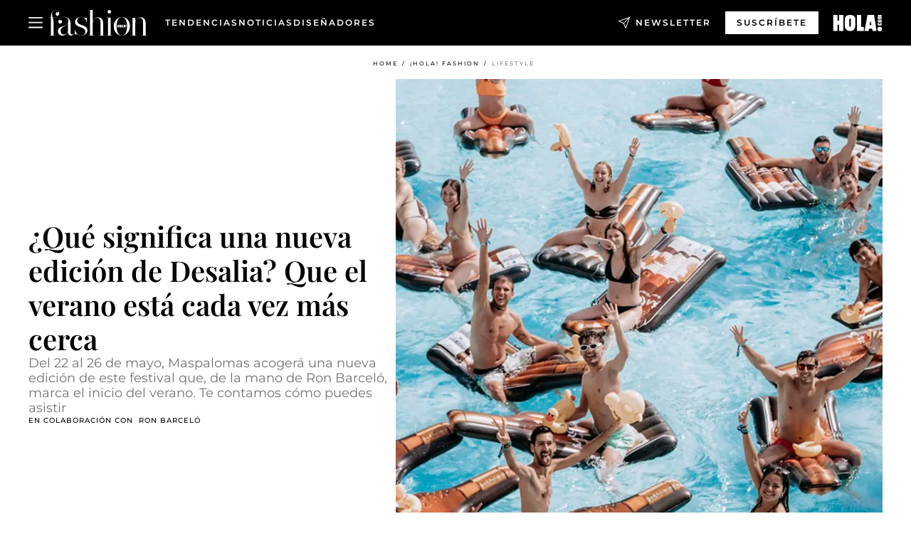

--- FILE ---
content_type: text/html; charset=utf-8
request_url: https://www.hola.com/fashion/lifestyle/2024041177159/desalia-2024-ron-barcelo/
body_size: 28998
content:
<!DOCTYPE html><html data-site="holaFashion" lang="es"><head><meta charSet="utf-8" data-next-head=""/><meta name="viewport" content="width=device-width" data-next-head=""/><meta property="mrf:tags" content="ed:4" data-next-head=""/><meta property="mrf:tags" content="otherEdition:" data-next-head=""/><meta property="mrf:tags" content="documentType:story" data-next-head=""/><meta property="mrf:tags" content="publication:HOLAFASHION" data-next-head=""/><meta property="mrf:tags" content="articleLength:601" data-next-head=""/><meta property="mrf:tags" content="hasEmbedded:false" data-next-head=""/><meta property="mrf:tags" content="hasRelatedContent:false" data-next-head=""/><meta property="mrf:tags" content="hasRelatedGallery:false" data-next-head=""/><meta property="mrf:tags" content="contentAccess:free" data-next-head=""/><meta property="mrf:tags" content="articleID:670769" data-next-head=""/><meta property="mrf:tags" content="isPremium:false" data-next-head=""/><meta property="mrf:tags" content="internalLinks:2" data-next-head=""/><meta property="mrf:tags" content="externalLinks:1" data-next-head=""/><meta property="mrf:tags" content="numberImages:3" data-next-head=""/><meta property="mrf:tags" content="numberParagraphs:8" data-next-head=""/><meta property="mrf:tags" content="hasPodcast:false" data-next-head=""/><meta property="mrf:tags" content="articleType:article" data-next-head=""/><meta property="mrf:tags" content="contentPurpose:news" data-next-head=""/><meta property="mrf:tags" content="commercialPurpose:branded-content" data-next-head=""/><meta property="mrf:tags" content="numberAds:0" data-next-head=""/><meta property="mrf:tags" content="holaPlusOrigin:" data-next-head=""/><meta property="mrf:tags" content="hasVideo:false" data-next-head=""/><meta property="mrf:sections" content="fashion" data-next-head=""/><meta property="mrf:tags" content="sub-section:lifestyle" data-next-head=""/><title data-next-head="">Te decimos cómo ir al Desalia 2024 de Ron Barceló</title><link rel="canonical" href="https://www.hola.com/fashion/lifestyle/2024041177159/desalia-2024-ron-barcelo/" data-next-head=""/><link rel="alternate" type="application/rss+xml" title="HOLAFASHION! RSS PRIMARY-FASHION feed" href="https://www.hola.com/feeds/rss/es/primary-fashion/any/50.xml" data-next-head=""/><link rel="alternate" href="https://www.hola.com/fashion/lifestyle/20240411670769/desalia-2024-ron-barcelo/" hreflang="es" data-next-head=""/><meta name="title" content="Te decimos cómo ir al Desalia 2024 de Ron Barceló" data-next-head=""/><meta name="description" content="Del 22 al 26 de mayo, Maspalomas acogerá una nueva edición de este festival que, de la mano de Ron Barceló, marca el inicio del verano. Te contamos cómo puedes asistir" data-next-head=""/><meta name="robots" content="max-image-preview:large, max-snippet:-1, max-video-preview:-1" data-next-head=""/><meta name="plantilla" content="Plantilla de noticias (plantilla-noticias.html)" data-next-head=""/><meta property="og:url" content="https://www.hola.com/fashion/lifestyle/2024041177159/desalia-2024-ron-barcelo/" data-next-head=""/><meta property="og:title" content="¿Qué significa una nueva edición de Desalia? Que el verano está cada vez más cerca" data-next-head=""/><meta property="og:description" content="Del 22 al 26 de mayo, Maspalomas acogerá una nueva edición de este festival que, de la mano de Ron Barceló, marca el inicio del verano. Te contamos cómo puedes asistir" data-next-head=""/><meta property="og:article:author" content="https://www.hola.com/autor/vanessa-santos/" data-next-head=""/><meta property="og:image" content="https://www.hola.com/horizon/landscape/833c5e14bed2-ronbarcelo-t.jpg?im=Resize=(1200)" data-next-head=""/><meta property="og:image:height" content="675" data-next-head=""/><meta property="og:image:width" content="1200" data-next-head=""/><meta property="og:type" content="article" data-next-head=""/><meta property="lang" content="es" data-next-head=""/><meta property="article:modified_time" content="2024-04-11T10:09:45.000Z" data-next-head=""/><meta property="article:published_time" content="2024-04-11T10:09:45.000Z" data-next-head=""/><meta property="article:section" content="Lifestyle" data-next-head=""/><meta property="article:tag" content="Branded Content,Lifestyle" data-next-head=""/><meta property="article:publisher" content="https://www.facebook.com/HolaFashion/" data-next-head=""/><meta property="fb:app_id" content="notknown" data-next-head=""/><meta property="fb:pages" content="52459726262" data-next-head=""/><meta name="dc.title" content="Te decimos cómo ir al Desalia 2024 de Ron Barceló" data-next-head=""/><meta name="dc.date" content="2024-04-11T10:09:45.000Z" data-next-head=""/><meta name="dc.author" content="Vanessa Santos" data-next-head=""/><meta name="twitter:card" content="summary_large_image" data-next-head=""/><meta name="twitter:site" content="@holamoda" data-next-head=""/><meta name="twitter:title" content="¿Qué significa una nueva edición de Desalia? Que el verano está cada vez más cerca" data-next-head=""/><meta name="twitter:image" content="https://www.hola.com/horizon/landscape/833c5e14bed2-ronbarcelo-t.jpg?im=Resize=(1200)" data-next-head=""/><meta name="twitter:description" content="Del 22 al 26 de mayo, Maspalomas acogerá una nueva edición de este festival que, de la mano de Ron Barceló, marca el inicio del verano. Te contamos cómo puedes asistir" data-next-head=""/><meta name="twitter:creator" content="@holamoda" data-next-head=""/><meta name="twitter:url" content="https://www.hola.com/fashion/lifestyle/2024041177159/desalia-2024-ron-barcelo/" data-next-head=""/><meta property="og:site_name" content="¡HOLA!" data-next-head=""/><meta property="fb:admins" content="52459726262" data-next-head=""/><meta property="og:updated_time" content="2024-04-11T10:09:45.000Z" data-next-head=""/><script type="application/ld+json" data-next-head="">[{"@context":"https://schema.org","@type":"NewsArticle","mainEntityOfPage":{"@type":"WebPage","@id":"https://www.hola.com/fashion/lifestyle/2024041177159/desalia-2024-ron-barcelo/","isAccessibleForFree":true},"headline":"¿Qué significa una nueva edición de Desalia? Que el verano está cada vez más cerca","datePublished":"2024-04-11T10:09:45.000Z","dateModified":"2024-04-11T10:09:45.000Z","copyrightYear":"2024","url":"https://www.hola.com/fashion/lifestyle/2024041177159/desalia-2024-ron-barcelo/","author":[{"@type":"Person","name":"Vanessa Santos","url":"https://www.hola.com/autor/vanessa-santos/"}],"articleSection":"Lifestyle","inLanguage":"es","license":"https://www.hola.com/aviso-legal/","description":"Del 22 al 26 de mayo, Maspalomas acogerá una nueva edición de este festival que, de la mano de Ron Barceló, marca el inicio del verano. Te contamos cómo puedes asistir","articleBody":"La temporada estival es la época de los festivales por naturaleza. El buen tiempo y los eventos al aire libre hacen que nuestras ganas vayan in crescendo cada vez que se anuncian los artistas que componen los carteles de nuestros festivales favoritos. Y es que los festivales de verano son particularmente especiales. Su energía, su hedonismo, los convierte en máquinas de generar buenos recuerdos que permanecen indelebles en nuestra memoria. Pero, la verdad, es que no todos son iguales. De entre todas las posibilidades que ofrece la temporada, hay algunos que destacan, y lo hacen porque son únicos. Precisamente este es el caso de Desalia, el festival de música más exclusivo que da el pistoletazo de salida al verano que aterriza cada año por estas fechas de la mano de Ron Barceló.APÚNTATE AL MEJOR PLAN DEL VERANO","keywords":["Branded Content","Lifestyle"],"publisher":{"@type":"NewsMediaOrganization","name":"¡HOLA! Fashion","@legalName":"Hola S.L","url":"https://www.hola.com/","logo":{"@type":"ImageObject","url":"https://www.hola.com/holacom.png","width":196,"height":60}},"image":[{"@type":"ImageObject","url":"https://www.hola.com/horizon/landscape/833c5e14bed2-ronbarcelo-t.jpg","width":1920,"height":1080},{"@type":"ImageObject","url":"https://www.hola.com/horizon/square/833c5e14bed2-ronbarcelo-t.jpg","width":1080,"height":1080}]},{"@context":"https://schema.org","@graph":[{"@type":"WebSite","@id":"https://www.hola.com/#website","url":"https://www.hola.com/","name":"¡HOLA! Fashion"}]},{"@context":"https://schema.org","@type":"BreadcrumbList","itemListElement":[{"@type":"ListItem","position":1,"name":"¡HOLA! Fashion","item":{"@id":"https://www.hola.com/","@type":"CollectionPage"}},{"@type":"ListItem","position":2,"name":"¡HOLA! Fashion","item":{"@id":"https://www.hola.com/fashion/","@type":"CollectionPage"}},{"@type":"ListItem","position":3,"name":"Lifestyle","item":{"@id":"https://www.hola.com/fashion/lifestyle/","@type":"CollectionPage"}}]}]</script><link rel="preconnect" href="https://fonts.gstatic.com"/><link rel="preconnect" href="https://securepubads.g.doubleclick.net"/><link rel="preconnect" href="https://api.permutive.com"/><link rel="preconnect" href="https://micro.rubiconproject.com"/><link rel="preconnect" href="https://cdn.jwplayer.com"/><link rel="preconnect" href="https://cdn.privacy-mgmt.com"/><link rel="preconnect" href="https://www.googletagmanager.com"/><link rel="dns-prefetch" href="https://fonts.gstatic.com"/><link rel="dns-prefetch" href="https://securepubads.g.doubleclick.net"/><link rel="dns-prefetch" href="https://api.permutive.com"/><link rel="dns-prefetch" href="https://micro.rubiconproject.com"/><link rel="dns-prefetch" href="https://cdn.jwplayer.com"/><link rel="dns-prefetch" href="https://cdn.privacy-mgmt.com"/><link rel="dns-prefetch" href="https://www.googletagmanager.com"/><link rel="dns-prefetch" href="https://ssl.p.jwpcdn.com"/><link rel="dns-prefetch" href="https://www.google-analytics.com"/><script fetchpriority="high" type="text/javascript" src="https://securepubads.g.doubleclick.net/tag/js/gpt.js" async=""></script><link rel="apple-touch-icon" type="image/png" sizes="57x57" href="/fashion/apple-touch-icon-57x57.png"/><link rel="apple-touch-icon" type="image/png" sizes="60x60" href="/fashion/apple-touch-icon-60x60.png"/><link rel="apple-touch-icon" type="image/png" sizes="72x72" href="/fashion/apple-touch-icon-72x72.png"/><link rel="apple-touch-icon" type="image/png" sizes="76x76" href="/fashion/apple-touch-icon-76x76.png"/><link rel="apple-touch-icon" type="image/png" sizes="114x114" href="/fashion/apple-touch-icon-114x114.png"/><link rel="apple-touch-icon" type="image/png" sizes="120x120" href="/fashion/apple-touch-icon-120x120.png"/><link rel="apple-touch-icon" type="image/png" sizes="144x144" href="/fashion/apple-touch-icon-144x144.png"/><link rel="apple-touch-icon" type="image/png" sizes="152x152" href="/fashion/apple-touch-icon-152x152.png"/><link rel="apple-touch-icon" type="image/png" sizes="180x180" href="/fashion/apple-touch-icon-180x180.png"/><link rel="shortcut icon" type="image/png" sizes="32x32" href="/fashion/favicon-32x32.png"/><link rel="icon" type="image/png" sizes="16x16" href="/fashion/favicon-16x16.png"/><link rel="icon" type="image/png" sizes="192x192" href="/fashion/favicon-192x192.png"/><link rel="icon" type="image/x-icon" href="/fashion/favicon.ico"/><link rel="shortcut icon" href="/fashion/favicon.ico"/><link rel="manifest" href="/site.webmanifest" crossorigin="use-credentials"/><link rel="mask-icon" href="/fashion/icons/safari-pinned-tab.svg" color="#cc0000"/><meta name="msapplication-TileColor" content="#cc0000"/><meta name="theme-color" content="#ffffff"/><meta name="version" content="v4.70.0"/><script id="datalayer-script" data-nscript="beforeInteractive">(function() {
						const page = {"documentType":"story","geoBucket":"geo_us_es","errorStatus":"","publication":"HOLAFASHION","subsection":"fashion/lifestyle","section":"fashion","cleanURL":"https://www.hola.com/fashion/lifestyle/2024041177159/desalia-2024-ron-barcelo/","canonicalURL":"https://www.hola.com/fashion/lifestyle/2024041177159/desalia-2024-ron-barcelo/","ed":"4","otherEdition":[],"dataSource":"web"};
						const article = {"datePublication":"20240411","author":["Vanessa Santos"],"tags":["branded-content"],"keywords":["Lifestyle","bc-froomle","branded content"],"videoTitle":"","dateModified":"20240411","videoID":"","videoPlayer":"","videoType":"","videoStyle":"","descriptionURL":"Del 22 al 26 de mayo, Maspalomas acogerá una nueva edición de este festival que, de la mano de Ron Barceló, marca el inicio del verano. Te contamos cómo puedes asistir","contentClassification":"","clientName":"Ron Barceló","articleLength":601,"articleTitle":"Te decimos cómo ir al Desalia 2024 de Ron Barceló","articleHeadline":"¿Qué significa una nueva edición de Desalia? Que el verano está cada vez más cerca","articleSubtitle":"Del 22 al 26 de mayo, Maspalomas acogerá una nueva edición de este festival que, de la mano de Ron Barceló, marca el inicio del verano. Te contamos cómo puedes asistir","articleID":670769,"externalLinks":1,"numberImages":3,"numberParagraphs":8,"hasVideo":false,"hasEmbedded":false,"internalLinks":2,"hasPodcast":false,"contentPurpose":"news","articleType":"article","isAffiliate":false,"isBranded":true,"isTenancy":false,"isPremium":false,"isOneColumn":true,"contentAccess":"free","holaPlusOrigin":"","hasRelatedContent":false,"hasRelatedGallery":false,"commercialPurpose":["branded-content"],"campaign":[],"sourceClonedArticle":"","numberAds":0,"primaryImageStyle":"rightAligned11","contentCreation":[],"recirculationBlockType":["link-list","related-news","outbrain","latest-news"],"recirculationBlockNumber":4};
						window.dataLayer = window.dataLayer || [];
						if (page) window.dataLayer.push(page);
						if (article) window.dataLayer.push(article);
					})();</script><script id="prebid-create" data-nscript="beforeInteractive">
			window.pbjs = window.pbjs || {};
			window.pbjs.que = window.pbjs.que || [];
		</script><script id="gpt-create" data-nscript="beforeInteractive">
			window.dataLayer = window.dataLayer || [];
			window.googletag = window.googletag || {cmd: []};
			window.adConfig = window.adConfig || {};
			window.adConfig.ads = window.adConfig.ads || [];
			window.adConfig.sraIds = window.adConfig.sraIds || [];
			window.mappings = window.mappings || {};
			window.pageLevelTargeting = window.pageLevelTargeting || false;
		</script><script id="marfil-create" data-nscript="beforeInteractive">(function(){"use strict";function e(e){var t=!(arguments.length>1&&void 0!==arguments[1])||arguments[1],c=document.createElement("script");c.src=e,t?c.type="module":(c.async=!0,c.type="text/javascript",c.setAttribute("nomodule",""));var n=document.getElementsByTagName("script")[0];n.parentNode.insertBefore(c,n)}!function(t,c){!function(t,c,n){var a,o,r;n.accountId=c,null!==(a=t.marfeel)&&void 0!==a||(t.marfeel={}),null!==(o=(r=t.marfeel).cmd)&&void 0!==o||(r.cmd=[]),t.marfeel.config=n;var i="https://sdk.mrf.io/statics";e("".concat(i,"/marfeel-sdk.js?id=").concat(c),!0),e("".concat(i,"/marfeel-sdk.es5.js?id=").concat(c),!1)}(t,c,arguments.length>2&&void 0!==arguments[2]?arguments[2]:{})}(window,7386,{} /* Config */)})();
		</script><link rel="preload" href="/fashion/_next/static/css/070a0ac67e46003f.css" as="style"/><link rel="stylesheet" href="/fashion/_next/static/css/070a0ac67e46003f.css" data-n-g=""/><link rel="preload" href="/fashion/_next/static/css/7829afaba236848f.css" as="style"/><link rel="stylesheet" href="/fashion/_next/static/css/7829afaba236848f.css" data-n-p=""/><link rel="preload" href="/fashion/_next/static/css/afe6d837ce3c2cbc.css" as="style"/><link rel="stylesheet" href="/fashion/_next/static/css/afe6d837ce3c2cbc.css" data-n-p=""/><noscript data-n-css=""></noscript><script defer="" nomodule="" src="/fashion/_next/static/chunks/polyfills-42372ed130431b0a.js"></script><script src="//applets.ebxcdn.com/ebx.js" async="" id="ebx" defer="" data-nscript="beforeInteractive"></script><script defer="" src="/fashion/_next/static/chunks/7538.aa1bcf1d3a1122cc.js"></script><script defer="" src="/fashion/_next/static/chunks/5307.60d8733009aa532b.js"></script><script defer="" src="/fashion/_next/static/chunks/36.8678ed23b899c02e.js"></script><script defer="" src="/fashion/_next/static/chunks/6876.b149e8baa2b41b0a.js"></script><script defer="" src="/fashion/_next/static/chunks/819.9bd4b9b211a0911f.js"></script><script defer="" src="/fashion/_next/static/chunks/6237.65c55e773fa59d2a.js"></script><script defer="" src="/fashion/_next/static/chunks/5600.3e7f177603cec671.js"></script><script defer="" src="/fashion/_next/static/chunks/6510.b27b37e3889fe4ef.js"></script><script defer="" src="/fashion/_next/static/chunks/408.002148380dd596fd.js"></script><script src="/fashion/_next/static/chunks/webpack-3394a4fc82698c3e.js" defer=""></script><script src="/fashion/_next/static/chunks/framework-87f4787c369d4fa9.js" defer=""></script><script src="/fashion/_next/static/chunks/main-d4980bc18a46518b.js" defer=""></script><script src="/fashion/_next/static/chunks/pages/_app-f4ed63716743867a.js" defer=""></script><script src="/fashion/_next/static/chunks/1609-4252f898d0831c6c.js" defer=""></script><script src="/fashion/_next/static/chunks/7152-99b8d554e88cc7d2.js" defer=""></script><script src="/fashion/_next/static/chunks/105-b02d5ca84078b1a8.js" defer=""></script><script src="/fashion/_next/static/chunks/pages/article/%5B...path%5D-c2be43250f5915c8.js" defer=""></script><script src="/fashion/_next/static/TKXnUO8cA3TTqElR-nV2M/_buildManifest.js" defer=""></script><script src="/fashion/_next/static/TKXnUO8cA3TTqElR-nV2M/_ssgManifest.js" defer=""></script></head><body><div id="__next"><a class="skLi-8370a0" href="#hm-main">Ir al contenido principal</a><a class="skLi-8370a0" href="#hm-footer">Ir al pie de página</a><div><!-- Comscore Identifier: comscorekw=fashion --></div> <!-- --> <!-- --> <!-- --> <!-- --> <div class="glide-header hf-heWr-13544c1"><header class=" hf-theme hf-header" id="hm-header" data-no-swipe="true"><div class="hf-heMaRoWr-20558d9 hm-container"><div class="hf-heToBa-12016a3"><button type="button" class="hf-heHaTo-215244d hf-theme hf-button hf-bu-i-1138ea0" aria-label="Abrir menú" aria-expanded="false" title="Abrir menú"><svg viewBox="0 0 16 13" xmlns="http://www.w3.org/2000/svg" aria-hidden="true" class="hm-icon"><path d="M16 1.5H0V0h16zM16 7H0V5.5h16zm0 5.5H0V11h16z" fill="currentColor" fill-rule="evenodd"></path></svg></button><div class="hf-heLoCo-194933f -nogrow"><a aria-label="HOLA Fashion" class="hf-loLi-8311c6 hf-link" href="https://www.hola.com/fashion/"><svg viewBox="0 0 142 36" xmlns="http://www.w3.org/2000/svg" aria-hidden="true" class="hf-loIc-826c03 hm-icon"><path d="M7.446 35.845h3.07V36H.498v-.155h3.132V10.729H.5v-.155h3.132V9.396C3.631 3.752 5.957.03 10.174.03c3.628 0 5.302 2.264 5.302 5.086 0 1.736-1.178 3.07-2.635 3.07-1.55 0-2.512-1.055-2.512-2.42 0-1.643 1.178-2.573 2.48-2.573.807 0 1.334.403 1.489.403.155 0 .248-.093.248-.248 0-1.054-1.054-3.224-4.372-3.224-2.977 0-5.054 2.17-5.054 5.24 0 2.015.496 3.504.992 5.21h6.946v.154H6.143c.651 2.016 1.302 4.403 1.302 8.465v16.651zM19.415 16.62c0 1.395-1.054 2.512-2.636 2.512-1.426 0-2.511-1.179-2.511-2.822 0-2.977 2.976-6.543 8.279-6.543 5.736 0 9.116 3.876 9.116 9.613V32c0 1.581.93 2.325 2.078 2.325 1.24 0 2.17-.93 2.325-2.325h.155c-.093 1.426-1.302 3.969-4.155 3.969-2.573 0-3.907-1.489-4.155-4.745-.992 2.171-3.814 4.745-7.783 4.745-3.504 0-6.635-2.14-6.635-5.985 0-9.364 14.853-5.054 14.853-14.543 0-3.504-2.264-5.395-6.543-5.395-4.372 0-6.574 3.163-6.574 4.217 0 .155.093.248.248.248s.683-.403 1.489-.403c1.209 0 2.45.868 2.45 2.511zm8.403 2.078c-2.76 4.558-10.357 3.907-10.357 10.946 0 3.007 1.985 4.96 4.9 4.96 3.317 0 5.457-2.387 5.457-5.053V18.698zM52.624 30.512c0-7.783-14.605-4.837-14.605-13.519 0-4.31 3.41-7.194 8.775-7.194 3.411 0 4.62 1.334 6.543 1.334.9 0 1.395-.559 1.395-1.334h.155v7.876h-.155c-.992-4.372-3.008-7.69-7.907-7.69-3.72 0-5.798 2.326-5.798 5.086 0 7.814 14.605 4.837 14.605 13.519 0 4.248-3.907 7.38-8.713 7.38-4.372 0-5.24-1.985-7.783-1.985-.9 0-1.396.558-1.396 1.333h-.186v-7.814h.155c.9 4.713 4.248 8.31 9.148 8.31 3.783 0 5.767-2.294 5.767-5.302zM74.268 16.279c0-3.318-1.891-5.147-4.9-5.147-3.751 0-6.139 3.504-6.139 6.883v17.83h3.07V36H56.283v-.155h3.132V.248h-3.132V0h6.946v15.628c.899-2.418 3.628-5.24 7.69-5.24 4.899 0 7.224 3.72 7.224 9.395v16.031h3.008v.155H71.135v-.155h3.132V16.28zM88.81 35.845h3.07V36H81.864v-.155h3.131V10.884h-3.131v-.155h6.945v25.116zM86.795 5.054c-1.396 0-2.388-1.054-2.388-2.48C84.407 1.084 85.492 0 86.794 0c1.427 0 2.42 1.054 2.42 2.511 0 1.458-1.086 2.543-2.42 2.543zM104.56 36c-6.574 0-11.442-5.705-11.442-12.93 0-7.287 5.302-13.178 11.69-13.178 6.574 0 11.442 5.643 11.442 12.868 0 7.318-5.302 13.24-11.69 13.24zm.248-25.892c-5.147 0-7.566 5.457-7.566 12.713 0 7.225 2.419 12.961 7.318 12.961 5.147 0 7.566-5.488 7.566-12.775 0-7.194-2.419-12.899-7.318-12.899zM134.89 16.279c0-3.318-1.892-5.147-4.9-5.147-3.752 0-6.139 3.504-6.139 6.883v17.83h3.07V36h-9.985v-.155h3.101V11.04h-3.101v-.155h6.946v4.744c.899-2.418 3.628-5.24 7.69-5.24 4.899 0 7.225 3.721 7.225 9.395v16.031h3.007v.156h-10.015v-.156h3.132l-.031-19.535z" fill="currentColor"></path><path d="M97.988 20.217h13.303v5.054H97.988v-5.054z"></path><path d="M109.93 24.155c0-.28.217-.527.527-.527s.528.217.528.527c0 .28-.218.527-.528.527a.543.543 0 01-.527-.527zM98.298 21.209c0-.28.217-.527.527-.527s.527.217.527.527c0 .31-.248.496-.558.496a.49.49 0 01-.496-.496zM110.98 23.318h-.993v-2.543h.993v2.543z" fill="currentColor"></path><path d="M103.72 21.736c-.062-.062-.124-.062-.217-.031-.062.031-.093.093-.124.155v1.643c0 .062.062.124.124.156h.155c.062-.032.093-.063.093-.156v-1.612c0-.124 0-.124-.031-.155zm.93-.465c.093.124.124.34.155.558v1.643c0 .434-.279.9-.651 1.055-.372.186-.992.155-1.334-.093-.31-.217-.434-.558-.465-.9v-1.86c.031-.28.155-.527.372-.651.155-.093.342-.186.528-.186.403-.062 1.116-.062 1.395.434zM108.53 23.225l-.217-1.085s0-.031-.217 1.085h.434zm.62-2.419c.031 0 .589 3.783.589 3.814h-.93l-.093-.558h-.713l-.124.558h-.962l.714-3.814h1.519z" clip-rule="evenodd" fill="currentColor" fill-rule="evenodd"></path><path d="M106.17 23.628h.621v.992h-1.613v-3.814h1.023c-.031 0-.031 2.822-.031 2.822zM100.66 22.171h.372v-1.364h.992v3.814h-.961v-1.489h-.403v1.489h-.992v-3.814h.992v1.364zM99.322 24.62h-.961v-2.76h.961v2.76z" fill="currentColor"></path></svg><span class="sr-only">Te decimos cómo ir al Desalia 2024 de Ron Barceló</span></a></div><nav class="hf-heInNa-2165b3c" aria-label="Primary Header Navigation" id="header-navigation-primary"><ul class="hf-naLi-148407d"><li class="hf-naIt-1471b6f"><a class="hf-naLi-147079d hf-link" href="https://www.hola.com/moda/tendencias/">Tendencias</a></li><li class="hf-naIt-1471b6f"><a class="hf-naLi-147079d hf-link" href="https://www.hola.com/moda/actualidad/">Noticias</a></li><li class="hf-naIt-1471b6f"><a class="hf-naLi-147079d hf-link" href="https://www.hola.com/moda/disenyadores/">Diseñadores</a></li></ul></nav><a class="hf-heNeLi-2084f73 hf-link" href="https://www.hola.com/fashion-newsletter/"><svg viewBox="0 0 18 18" fill="none" xmlns="http://www.w3.org/2000/svg" aria-hidden="true" class="hm-icon"><path fill-rule="evenodd" clip-rule="evenodd" d="M17.837.163a.556.556 0 010 .786l-9.342 9.343a.556.556 0 01-.787-.787L17.051.163a.556.556 0 01.786 0z" fill="currentColor"></path><path fill-rule="evenodd" clip-rule="evenodd" d="M17.837.163a.556.556 0 01.132.577l-5.914 16.888a.556.556 0 01-1.033.042l-3.288-7.405L.33 6.975a.556.556 0 01.042-1.033L17.26.032a.556.556 0 01.577.13zM2.064 6.528l6.318 2.808a.556.556 0 01.282.283l2.805 6.317 5.068-14.473L2.064 6.528z" fill="currentColor"></path></svg><span class="newsletter-label">Newsletter</span></a><div class="login-header loCo-146800c"><a aria-label="Iniciar sesión" class="loLi-935396 hf-link" href="" rel="nofollow"><span class="loLiTe-1356d2a">Iniciar sesión</span></a></div><div class="hf-suCl-1819162"><a class="-button hf-link" href="https://suscripciones.hola.com/suscripcion/fashion/suscripcionfashion">SUSCRÍBETE</a></div></div><div class="hf-heSuBrLo-18030ca"><a aria-label="" class="hf-loLi-8311c6 hf-link" href="https://www.hola.com/"><svg viewBox="0 0 242 81" fill="none" xmlns="http://www.w3.org/2000/svg" aria-hidden="true" class="hf-loIc-826c03 hm-icon"><path d="M230.277 58.186c6.478 0 11.723 5.128 11.723 11.407C242 75.87 236.755 81 230.277 81c-6.479 0-11.723-5.129-11.723-11.407 0-6.279 5.244-11.407 11.723-11.407zM106.522 9.506c2.116 2.697 3.041 7.295 3.041 11.76l-.176 34.267c-.353 8.931-5.509 18.57-13.706 21.576-8.198 3.758-20.979 3.05-28.118-2.299-6.215-4.642-9.432-11.23-9.784-18.747V17.907c.528-5.35 3.393-11.23 8.02-13.75C69.194 2.033 72.896.574 76.819.396c8.55-.883 23.49-1.06 29.704 9.109zm-19.92 9.418c-1.234-1.062-3.041-1.238-4.452-.708-1.41.53-2.291 1.769-2.468 3.228v33.558c.177 1.415 1.234 2.697 2.689 3.05 1.058.355 2.292.178 3.217 0 1.058-.706 2.116-1.237 2.116-3.227V21.621c-.045-1.415-.573-1.946-1.102-2.697zM202.203.044c.529.177 12.605 79.01 12.605 79.409h-19.921l-2.116-11.761h-15.116l-2.292 11.76h-20.449S170.03.222 169.854.044c-.22.177 32.349 0 32.349 0zM189.378 50.36s-4.451-22.638-4.451-22.815c0 0 0-.353-4.628 22.815h9.079zm-50.507 8.356h12.825v20.692h-34.332V.044h21.331c.176 0 .176 58.849.176 58.672zM21.155 28.386h8.373V0H50.33v79.408H29.705V48.37H21.33v31.038H0V.044h21.155v28.341zm206.654 10.522v5.527h-2.336c-.705 0-1.234 0-1.587.177-.352.177-.352.354-.352.707 0 .354.176.53.352.708.177.177.706.177 1.587.177h9.255c.705 0 1.234-.177 1.587-.354.352-.177.529-.354.529-.708a.974.974 0 00-.529-.884c-.353-.177-1.058-.177-1.939-.177h-2.292v-5.35c1.586 0 2.688 0 3.57.177.705.177 1.586.354 2.291 1.061.882.531 1.411 1.238 1.763 2.123.353.884.529 1.945.529 3.404 0 1.592-.352 3.05-.881 3.935-.529 1.061-1.411 1.592-2.468 2.123-1.058.353-2.468.53-4.452.53h-5.509c-1.586 0-2.864-.177-3.746-.53-.881-.354-1.586-1.062-2.292-2.123-.705-1.06-1.057-2.476-1.057-3.935 0-1.592.352-2.874 1.057-3.935.706-1.061 1.411-1.768 2.469-2.122 1.234-.354 2.644-.53 4.451-.53zm-.529-15.519h4.804c1.763 0 3.041 0 3.922.177.882.177 1.587.53 2.292 1.061.705.53 1.234 1.238 1.587 2.122.352.885.528 1.946.528 3.228 0 1.238-.176 2.476-.352 3.405-.353.884-.705 1.591-1.234 2.122-.529.53-1.234.884-2.116 1.061-.881.177-2.115.354-3.746.354h-4.98c-1.763 0-3.217-.177-4.275-.53-1.058-.355-1.763-1.062-2.468-2.123-.529-1.061-.881-2.3-.881-3.935 0-1.238.176-2.476.528-3.405a4.594 4.594 0 011.587-2.122c.705-.53 1.234-.884 1.939-1.061.529-.177 1.587-.354 2.865-.354zm-1.454 5.88c-1.058 0-1.587 0-1.94.178-.176.176-.352.353-.352.707s.176.53.352.707c.177.177.882.177 1.94.177h8.726c.881 0 1.586 0 1.763-.177.352-.177.352-.353.352-.707s-.176-.53-.352-.707c-.177-.177-.882-.177-1.587-.177h-8.902zm-5.333-13.882l1.763.176c-.705-.53-1.234-1.06-1.587-1.591-.352-.708-.529-1.415-.529-2.123 0-1.591.705-2.874 2.116-3.758-.705-.53-1.234-1.061-1.587-1.592-.352-.707-.529-1.238-.529-2.122 0-1.06.177-1.768.705-2.476.529-.707 1.058-1.06 1.763-1.238.705-.177 1.763-.354 3.394-.354h13.883v5.704H227.28c-1.587 0-2.688 0-3.041.177-.353.177-.529.354-.529.707 0 .354.176.708.529.885.353.177 1.41.177 3.041.177h12.605v5.703h-12.252c-1.94 0-3.041 0-3.394.177-.353.177-.529.354-.529.707 0 .177.176.531.353.708.176.177.352.354.705.354h15.293v5.703h-19.392v-5.88h-.176v-.044z" fill="currentColor"></path></svg><span class="sr-only">Te decimos cómo ir al Desalia 2024 de Ron Barceló</span></a></div></div><nav class="hf-heMeMo-1622f64" aria-label="Primary Header Navigation" id="header-navigation-primary"><ul class="hf-naLi-148407d"><li class="hf-naIt-1471b6f"><a class="hf-naLi-147079d hf-link" href="https://www.hola.com/moda/tendencias/">Tendencias</a></li><li class="hf-naIt-1471b6f"><a class="hf-naLi-147079d hf-link" href="https://www.hola.com/moda/actualidad/">Noticias</a></li><li class="hf-naIt-1471b6f"><a class="hf-naLi-147079d hf-link" href="https://www.hola.com/moda/disenyadores/">Diseñadores</a></li></ul></nav></header><span id="hm-main"></span></div> <!-- --> 
<div class="gc-col-12 gc-row">
 <div class="gc-col-12 gc-row hm-container skin-container" role="main">
  <!-- --> <!-- --> <div class="hf-arCo-12511f0 hf-ahRi-711fc1  hf-theme"><div class="hf-brCrWr-1867707"><nav class=" hf-theme hf-br-11623d5" aria-label="Breadcrumbs"><ul><li class="hf-brIt-15618e2"><a aria-label="Home" class="hf-link" href="https://www.hola.com/">Home</a></li><li class="hf-brIt-15618e2"><a aria-label="¡HOLA! Fashion" class="hf-link" href="https://www.hola.com/fashion/">¡HOLA! Fashion</a></li><li class="hf-brIt-15618e2 hf-brItAc-2165a92"><a aria-label="Lifestyle" class="hf-link" href="https://www.hola.com/fashion/lifestyle/">Lifestyle</a></li></ul></nav></div><div class="hf-maWr-1158355"><div class="hf-heWr-1457675"><h1 class="he-720f74 hf-title">¿Qué significa una nueva edición de Desalia? Que el verano está cada vez más cerca</h1><hr class="hf-boLiUnTi-2077d80"/><h2 class="he-720f74 hf-su-8760bf">Del 22 al 26 de mayo, Maspalomas acogerá una nueva edición de este festival que, de la mano de Ron Barceló, marca el inicio del verano. Te contamos cómo puedes asistir</h2><div class="hf-spIn-11842bc hf-spIn-11842bc hf-theme"><p class="hf-spInLa-16643d0">En colaboración con</p><p class="hf-spInSu-20287e1">Ron Barceló</p></div><hr class="hf-boLi-1053c1d"/></div><div class="hf-meWr-1249476"><img src="https://www.hola.com/horizon/square/833c5e14bed2-ronbarcelo-t.jpg" sizes="(min-width:1280px) 730px, (min-width:960px) 45vw, (min-width:768px) 45vw, (min-width:320px) 100vw, 100vw" srcSet="https://www.hola.com/horizon/square/833c5e14bed2-ronbarcelo-t.jpg?im=Resize=(960),type=downsize 960w, https://www.hola.com/horizon/square/833c5e14bed2-ronbarcelo-t.jpg?im=Resize=(360),type=downsize 360w, https://www.hola.com/horizon/square/833c5e14bed2-ronbarcelo-t.jpg?im=Resize=(640),type=downsize 640w" width="1080" height="1080" loading="eager" decoding="async" alt="Image" fetchpriority="high" class="hf-image"/></div></div></div> <!-- --> <!-- --> 
  <div class="gc-col-12 gc-row hm-grid hm-grid__one-column hm-grid__article">
   <div class="gc-col-8 gc-row hm-grid__content hm-grid__content--article">
    <div class="hf-arBy-1351edd  hf-theme hf-isOnCo-1132802"><div class="hf-arByIn-1859323 hf-arByInRe-2687baa"><div><div class="hf-author  hf-theme"><div class="hf-auDe-1369079"><a class="hf-auNa-104497a link" href="https://www.hola.com/autor/vanessa-santos/">Vanessa Santos</a><span class="hf-pu-97452a"></span></div></div><div class="loTi-13508a5 hf-loTi-13508a5 undefinedtheme"><span class="loTiSp-1752866">11 de abril de 2024 - 12:09 CEST</span><time class="loTiTiTa-203339b loTiTiTaHi-2621b16" dateTime="2024-04-11T10:09:45.000Z">11 de abril de 2024 - 12:09 CEST</time></div></div><div class="hf-soShWr-2088523"><div id="socialSharing" class="hf-soSh-13519cb hf-soSh-13519cb hf-theme hf-soShHo-2417e03 hf-soShEx-2363117"><ul class="hf-soShLi-1864eac"><li class="hf-soShIt-17504d3 -type-whatsapp"><a class="hf-soShLi-1749f81 hf-link" href="https://api.whatsapp.com/send?text=https%3A%2F%2Fwww.hola.com%2Ffashion%2Flifestyle%2F2024041177159%2Fdesalia-2024-ron-barcelo%2F&amp;media=&amp;description=%C2%BFQu%C3%A9%20significa%20una%20nueva%20edici%C3%B3n%20de%20Desalia%3F%20Que%20el%20verano%20est%C3%A1%20cada%20vez%20m%C3%A1s%20cerca" rel="nofollow" target="_blank"><svg width="18" height="18" viewBox="0 0 18 18" fill="none" xmlns="http://www.w3.org/2000/svg" aria-hidden="true" class="hf-soShLiIc-2142828 hm-icon"><path fill-rule="evenodd" clip-rule="evenodd" d="M4.283 1.304A8.93 8.93 0 018.49.01a8.928 8.928 0 11-3.54 16.913L.441 17.992a.347.347 0 01-.417-.409l.947-4.601A8.93 8.93 0 014.283 1.304zm5.773 14.524a6.994 6.994 0 003.816-1.955v-.002a6.99 6.99 0 10-11.18-1.77l.314.605-.582 2.824 2.767-.653.625.312a6.993 6.993 0 004.24.64zm1.475-5.46l1.73.496-.002.002a.646.646 0 01.366.967 2.917 2.917 0 01-1.546 1.348c-1.184.285-3.002.006-5.272-2.112-1.965-1.835-2.485-3.362-2.362-4.573A2.91 2.91 0 015.569 4.78a.646.646 0 011.008.23l.73 1.645a.646.646 0 01-.08.655l-.369.477a.632.632 0 00-.05.698 9.228 9.228 0 002.978 2.626.625.625 0 00.684-.144l.424-.43a.646.646 0 01.637-.169z" fill="currentColor"></path></svg></a></li><li class="hf-soShIt-17504d3 -type-facebook"><a aria-label="Siguenos en Facebook" class="hf-soShLi-1749f81 hf-link" href="https://www.facebook.com/sharer/sharer.php?u=https%3A%2F%2Fwww.hola.com%2Ffashion%2Flifestyle%2F2024041177159%2Fdesalia-2024-ron-barcelo%2F&amp;quote=%C2%BFQu%C3%A9%20significa%20una%20nueva%20edici%C3%B3n%20de%20Desalia%3F%20Que%20el%20verano%20est%C3%A1%20cada%20vez%20m%C3%A1s%20cerca" rel="nofollow" target="_blank"><svg width="11" height="18" viewBox="0 0 11 18" fill="none" xmlns="http://www.w3.org/2000/svg" aria-hidden="true" class="hf-soShLiIc-2142828 hm-icon"><path fill-rule="evenodd" clip-rule="evenodd" d="M10.008 3.132H7.146a.955.955 0 00-.72 1.035v2.06h3.6v2.944h-3.6V18H3.06V9.171H0V6.227h3.06V4.5A4.23 4.23 0 017.025 0h2.974v3.132h.01z" fill="currentColor"></path></svg></a></li><li class="hf-soShIt-17504d3 -type-flipboard"><a class="hf-soShLi-1749f81 hf-link" href="https://share.flipboard.com/bookmarklet/popout?v=2&amp;title=%C2%BFQu%C3%A9%20significa%20una%20nueva%20edici%C3%B3n%20de%20Desalia%3F%20Que%20el%20verano%20est%C3%A1%20cada%20vez%20m%C3%A1s%20cerca&amp;url=https%3A%2F%2Fwww.hola.com%2Ffashion%2Flifestyle%2F2024041177159%2Fdesalia-2024-ron-barcelo%2F" rel="nofollow" target="_blank"><svg width="16" height="16" viewBox="0 0 16 16" fill="none" xmlns="http://www.w3.org/2000/svg" aria-hidden="true" class="hf-soShLiIc-2142828 hm-icon"><path d="M0 8.16V16h5.216v-5.216l2.605-.02 2.611-.012.013-2.611.019-2.605 2.611-.019 2.605-.013V.32H0v7.84z" fill="currentColor"></path></svg></a></li><li class="hf-soShIt-17504d3 -type-twitter"><a aria-label="Siguenos en X" class="hf-soShLi-1749f81 hf-link" href="https://twitter.com/intent/tweet?text=%C2%BFQu%C3%A9%20significa%20una%20nueva%20edici%C3%B3n%20de%20Desalia%3F%20Que%20el%20verano%20est%C3%A1%20cada%20vez%20m%C3%A1s%20cerca&amp;url=https%3A%2F%2Fwww.hola.com%2Ffashion%2Flifestyle%2F2024041177159%2Fdesalia-2024-ron-barcelo%2F" rel="nofollow" target="_blank"><svg width="18" height="18" viewBox="0 0 18 18" fill="none" xmlns="http://www.w3.org/2000/svg" aria-hidden="true" class="hf-soShLiIc-2142828 hm-icon"><path d="M10.7 7.8L17.4 0h-1.6L10 6.8 5.4 0H0l7 10.2-7 8.2h1.6l6.1-7.1 4.9 7.1H18L10.7 7.8zm-2.2 2.5l-.7-1-5.6-8.1h2.4l4.6 6.5.7 1 5.9 8.5h-2.4l-4.9-6.9z" fill="currentColor"></path></svg></a></li><li class="hf-soShIt-17504d3 -type-pinterest"><a aria-label="Siguenos en Pinterest" class="hf-soShLi-1749f81 hf-link" href="https://www.pinterest.com/pin/create/button/?url=https%3A%2F%2Fwww.hola.com%2Ffashion%2Flifestyle%2F2024041177159%2Fdesalia-2024-ron-barcelo%2F&amp;media=&amp;description=%C2%BFQu%C3%A9%20significa%20una%20nueva%20edici%C3%B3n%20de%20Desalia%3F%20Que%20el%20verano%20est%C3%A1%20cada%20vez%20m%C3%A1s%20cerca" rel="nofollow" target="_blank"><svg width="15" height="18" viewBox="0 0 15 18" fill="none" xmlns="http://www.w3.org/2000/svg" aria-hidden="true" class="hf-soShLiIc-2142828 hm-icon"><path d="M5.77 11.905C5.295 14.383 4.717 16.76 3.002 18c-.529-3.746.777-6.559 1.384-9.542-1.034-1.736.125-5.232 2.306-4.37 2.685 1.058-2.324 6.455 1.038 7.13 3.51.703 4.944-6.077 2.767-8.281-3.144-3.182-9.155-.072-8.416 4.485.18 1.114 1.333 1.452.46 2.99C.529 9.967-.068 8.383.007 6.272.13 2.815 3.12.397 6.116.06c3.792-.424 7.35 1.388 7.84 4.944.554 4.016-1.71 8.364-5.76 8.05-1.104-.084-1.565-.628-2.426-1.15z" fill="currentColor"></path></svg></a></li></ul><button type="button" aria-label="Compartir" title="Compartir" class="hf-soShLi-1749f81"><svg width="18" height="17" viewBox="0 0 18 17" fill="none" xmlns="http://www.w3.org/2000/svg" aria-hidden="true" class="hf-soShLiIc-2142828 hf-clIc-927d71 hm-icon"><path fill-rule="evenodd" clip-rule="evenodd" d="M17.676 1.737A1 1 0 0016.324.263L9 6.977 1.676.263A1 1 0 10.324 1.737L7.52 8.333.324 14.93a1 1 0 001.352 1.474L9 9.69l7.324 6.714a1 1 0 101.352-1.474L10.48 8.332l7.196-6.596z" fill="currentColor"></path></svg><svg width="18" height="19" viewBox="0 0 18 19" fill="none" xmlns="http://www.w3.org/2000/svg" aria-hidden="true" class="hf-soShLiIc-2142828 hf-shIc-92462a hm-icon"><path fill-rule="evenodd" clip-rule="evenodd" d="M14.135 1.5a1.558 1.558 0 100 3.115 1.558 1.558 0 000-3.115zm-3.058 1.558a3.058 3.058 0 11.575 1.786L6.174 8.04a.755.755 0 01-.1.049 3.078 3.078 0 01-.06 1.288c.055.016.108.04.16.07l5.843 3.404a3.058 3.058 0 11-.795 1.273l-5.804-3.382a.762.762 0 01-.11-.077 3.058 3.058 0 11.16-3.95L11.1 3.43a3.087 3.087 0 01-.022-.372zM14.135 13.5a1.558 1.558 0 100 3.115 1.558 1.558 0 000-3.115zM1.5 8.596a1.558 1.558 0 113.115 0 1.558 1.558 0 01-3.115 0z" fill="currentColor"></path></svg></button></div></div></div></div> <!-- --> 
    <div class="gc-col-12 hm-article__body -category-lifestyle" style="width:100.0%">
     <div></div><div class="hf-boCo-11616d9  hf-theme ldJsonContent"><p id="ebGkmeu__Q" data-wc="132">La temporada estival es la época de los festivales por naturaleza. El buen tiempo y los eventos al aire libre hacen que nuestras ganas vayan in crescendo cada vez que se anuncian los artistas que componen los carteles de nuestros festivales favoritos. Y es que <strong>los festivales de verano son particularmente especiales.</strong> Su energía, su hedonismo, los convierte en máquinas de generar buenos recuerdos que permanecen indelebles en nuestra memoria. Pero, la verdad, es que no todos son iguales. De entre todas las posibilidades que ofrece la temporada, hay algunos que destacan, y lo hacen porque son únicos. Precisamente este es el caso de <strong><em>Desalia</em>, el festival de música más exclusivo que da el pistoletazo de salida al verano</strong> que aterriza cada año por estas fechas de la mano de <strong>Ron Barceló.</strong></p><ev-engagement id="horizon_hola" group-name="horizon_hola"></ev-engagement><div id="w-embedded-paywall" class="ev-paywall-container new-model-evolok"></div><div id="w-embedded-notifier" class="ev-notifier-container new-model-evolok"></div><div class="fr-embedded">
 <div data-wc="75" id="e4pHHRybicP"><figure class="hf-meIm-995f02"><div class="hf-imCo-14461c5"><img src="https://www.hola.com/horizon/original_aspect_ratio/97f96d0ec9bd-ronbarcelo-1z-z.jpg" sizes="(min-width:1360px) 630px, (min-width:960px) 60vw, (min-width:320px) calc(100vw - (var(--page-gutter) * 2)), calc(100vw - (var(--page-gutter) * 2))" srcSet="https://www.hola.com/horizon/original_aspect_ratio/97f96d0ec9bd-ronbarcelo-1z-z.jpg?im=Resize=(960),type=downsize 960w, https://www.hola.com/horizon/original_aspect_ratio/97f96d0ec9bd-ronbarcelo-1z-z.jpg?im=Resize=(640),type=downsize 640w, https://www.hola.com/horizon/original_aspect_ratio/97f96d0ec9bd-ronbarcelo-1z-z.jpg?im=Resize=(360),type=downsize 360w" width="1024" height="681" loading="lazy" decoding="async" alt="Te decimos cómo ir al Desalia 2024 de Ron Barceló" fetchpriority="auto" class="image hf-image"/><span class="hf-imCr-1233683">&#169; Ron Barceló</span></div></figure></div>
</div><p id="efU2V_RIqSs" data-wc="6"><span><a class="branded_content_button hm-link hf-link" href="https://pubads.g.doubleclick.net/gampad/clk?id=6699911880&amp;iu=/87824813/hola/boton" rel="nofollow sponsored" target="_blank" data-mrf-recirculation="article-body-link">APÚNTATE AL MEJOR PLAN DEL VERANO</a></span></p><h3 data-wc="13" id="h3-x0j4ml5mu570"><span>El eventazo del que tú y tus amigos vais a querer ser parte</span></h3><p id="eOy3PESn_4yx" data-wc="114">Hablar de <em>Desalia</em> implica hablar de <strong>cinco días continuos de fiesta</strong> en un escenario único, artistas de élite en directo, la mejor música a todas horas a cargo de los DJ’s de moda y un recinto que cambia cada día para sorprender a los asistentes. Con todo esto, dinos si este no es el plan más apetecible de la temporada de primavera/verano 2024. En esta nueva edición, el paradisíaco enclave de <strong>Maspalomas</strong>, en la isla de Gran Canaria, es el escenario en el que se darán cita <strong>más de 1.000 personas</strong> para disfrutar de la experiencia más memorable del verano y, probablemente, la edición que mejor representa el mantra de Ron Barceló: “VIVE AHORA”.</p><div class="fr-embedded">
 <div data-wc="200" id="e3_5PbkSFRL"><figure class="hf-meIm-995f02"><div class="hf-imCo-14461c5"><img src="https://www.hola.com/horizon/original_aspect_ratio/7bece081eabf-ronbarcelo-2z-z.jpg" sizes="(min-width:1360px) 630px, (min-width:960px) 60vw, (min-width:320px) calc(100vw - (var(--page-gutter) * 2)), calc(100vw - (var(--page-gutter) * 2))" srcSet="https://www.hola.com/horizon/original_aspect_ratio/7bece081eabf-ronbarcelo-2z-z.jpg?im=Resize=(960),type=downsize 960w, https://www.hola.com/horizon/original_aspect_ratio/7bece081eabf-ronbarcelo-2z-z.jpg?im=Resize=(640),type=downsize 640w, https://www.hola.com/horizon/original_aspect_ratio/7bece081eabf-ronbarcelo-2z-z.jpg?im=Resize=(360),type=downsize 360w" width="682" height="1024" loading="lazy" decoding="async" alt="Te decimos cómo ir al Desalia 2024 de Ron Barceló" fetchpriority="auto" class="image hf-image"/><span class="hf-imCr-1233683">&#169; Ron Barceló</span></div></figure></div>
</div><p id="eFLCSE3LSP3L" data-wc="4"><a class="hm-link hf-link" href="https://www.hola.com/fashion/lifestyle/20240411771591/desalia-2024-ron-barcelo-galeria/" rel="noopener" target="_blank" data-mrf-recirculation="article-body-link">Ver más fotos aquí</a></p><p id="eAW0LsFdlL_-" data-wc="49">“Desde Ron Barceló, nos esforzamos cada edición por innovar y mejorar año tras año la experiencia de nuestros invitados. Por primera vez, nos llevamos Desalia al paraíso canario donde aprovecharemos al máximo todas las posibilidades que nos ofrece la isla”, nos explica Tatiana Areces, marketing manager de Ron Barceló.</p><h3 data-wc="11" id="h3-x0j4ml5mu571"><span>Así es cómo puedes conseguir un pase triple para Desalia 2024</span></h3><p id="eRA6TGsSjCfi" data-wc="96">Si quieres asistir con dos de tus amigos al que promete ser el festival más top de la temporada, <strong>permanece atento a los perfiles de Ron Barceló en Instagram y X</strong> (antiguo Twitter), o visita su página web en barceloviveahora.com. A través de estos medios, la marca pondrá en marcha diversos desafíos como el que se inspira en el icónico videojuego de 2013, <em><strong>Flappy Bird</strong></em> pero, en este caso, es el patito de Desalia el que se convierte en protagonista tomando el testigo de aquel intrépido pájaro que atravesaba tuberías. No digas que no intentamos advertirte…</p><div class="fr-embedded">
 <div data-wc="200" id="e9r22fPFycT"><figure class="hf-meIm-995f02"><div class="hf-imCo-14461c5"><img src="https://www.hola.com/horizon/original_aspect_ratio/7d347ec76a95-ronbarcelo-3z-z.jpg" sizes="(min-width:1360px) 630px, (min-width:960px) 60vw, (min-width:320px) calc(100vw - (var(--page-gutter) * 2)), calc(100vw - (var(--page-gutter) * 2))" srcSet="https://www.hola.com/horizon/original_aspect_ratio/7d347ec76a95-ronbarcelo-3z-z.jpg?im=Resize=(960),type=downsize 960w, https://www.hola.com/horizon/original_aspect_ratio/7d347ec76a95-ronbarcelo-3z-z.jpg?im=Resize=(640),type=downsize 640w, https://www.hola.com/horizon/original_aspect_ratio/7d347ec76a95-ronbarcelo-3z-z.jpg?im=Resize=(360),type=downsize 360w" width="679" height="1024" loading="lazy" decoding="async" alt="Te decimos cómo ir al Desalia 2024 de Ron Barceló" fetchpriority="auto" class="image hf-image"/><span class="hf-imCr-1233683">&#169; Ron Barceló</span></div></figure></div>
</div><p id="eIqYYnAMIx7T" data-wc="4"><a class="hm-link hf-link" href="https://www.hola.com/fashion/lifestyle/20240411771591/desalia-2024-ron-barcelo-galeria/" rel="noopener" target="_blank" data-mrf-recirculation="article-body-link">Ver más fotos aquí</a></p><p id="enZ-uCQlunmP" data-wc="93">Esto viene precedido del primer reto que Ron Barceló lanzó a través de su perfil de Instagram y que marca el inicio de esta edición con una ‘calentada’ –aquello que haces sin pensar demasiado, con el único fin de disfrutar el momento–, al más puro estilo de la marca. Fue una joven de Ceuta la que aceptó el desafío logrando llevarse <strong>un pase para ella y para tres acompañantes de <em>Desalia</em> 2024 </strong>después de tirarse en paracaídas y permanecer seria durante toda la bajada. ¿El objetivo? ¡Demostrar que vivir es algo muy serio!</p><h3 data-wc="4" id="h3-x0j4ml5mu572"><span>Qué incluye <em>Desalia</em> 2024</span></h3><ul data-wc="62" id="ul-x0j4ml5mu573">
 <li>5 días y 4 noches de diversión.</li>
 <li>Alojamiento en el <strong>Hotel Abora Catarina by Lopesan</strong> de cuatro estrellas en régimen de todo incluido*.</li>
 <li>Desplazamientos desde: Barcelona, Bilbao, Madrid, Málaga, Santiago de Compostela y Sevilla.</li>
 <li>Invitación a las fiestas organizadas por Ron Barceló en los diferentes emplazamientos, así como al resto de eventos previstos durante toda la experiencia.</li>
 <li>¡Y muchas sorpresas por descubrir!</li>
</ul><h6>*En las condiciones generales previstas por el alojamiento y la organización.</h6></div><div></div>
    </div> <!-- --> <!-- --> <div class="component-margin"><p style="font-size:10px; font-style:italic; color:#525252; font-weight:400; margin-left: auto; margin-right: auto; max-width: 41.75rem;">© ¡HOLA! Prohibida la reproducción total o parcial de este reportaje y sus fotografías, aun citando su procedencia.</p></div> 
    <div class="gc-col-12 hm-article__tags" style="width:100.0%">
     <div data-no-swipe="true" class=" hf-theme hf-otTa-945f46"><span class="hf-otTaTi-1459be5">Otros Temas</span><ul aria-label="Otros Temas" class="hf-otTaLi-1357904"><li class="hf-otTaIt-134463f"><a aria-label="View more Branded Content articles" class="hf-otTaLi-13433d1 hf-link" href="https://www.hola.com/tags/branded-content/">Branded Content</a></li></ul></div>
    </div><div></div> <!-- --> <!-- --> <ev-engagement id="below_the_article_body" group-name="below_the_article_body"></ev-engagement><div id="w-embedded-notifier" class="ev-notifier-container new-model-evolok"></div> <!-- -->    <!-- --> <!-- -->
   </div>
   <div class="gc-col-4 gc-row hm-grid__aside">
    <div class="gc-col-12 gc-row js-dwi-sidebar-top">
     <div class="gc-col-12 gc-row hm-sticky-sidebar">
      <!-- --> <!-- --> <!-- --> <!-- -->
     </div>
    </div>
    <div class="gc-col-12 gc-row hm-sticky-sidebar">
     <div id="sidebarfiller"></div>
    </div>
   </div>
  </div>    <!-- --> <section class=" hf-theme hf-re-1396195 hf--s-s-700f0c -category-lifestyle" aria-label="TE PUEDE INTERESAR"><div class="hf-reBa-2420469"><div class=" hf-theme no-line hf-blTi-1037b62"><div class="hf-blTiBl-1528d1e"><div class="hf-blTiTi-15516ef"><span class="he-720f74 hf-blTiHe-17253e0">TE PUEDE INTERESAR</span></div><a aria-label="Ver más Lifestyle" class="hf-blTiViAl-1729614 hf-link" href="https://www.hola.com/fashion/lifestyle/">Ver más<svg width="11" height="18" viewBox="0 0 11 18" fill="none" xmlns="http://www.w3.org/2000/svg" aria-hidden="true" class="hm-icon"><path d="M4.629 9L0 18l10.8-9L0 0l4.629 9z" fill="currentColor" fill-rule="evenodd"></path></svg></a></div></div><div class="hf-reCo-2127550"><article class=" hf-theme hf-card hf-caHaLi-10929fc"><div class="hf-caMe-890111"><div class="hf-caImWr-1630256"><a aria-label="Bella Hadid le “roba” ropa a su hermana Gigi y lo confiesa con este selfie" class="hf-caLi-80899a hf-link" href="https://www.hola.com/fashion/lifestyle/20250325822213/bella-hadid-roba-ropa-gigi-hadid/"><img src="https://www.hola.com/horizon/square/1006fc99188b-gettyimages-2178615973.jpg" sizes="(min-width:1360px) 333px, (min-width:1280px) 24vw, (min-width:960px) 20vw, (min-width:768px) 15vw, (min-width:320px) null, " srcSet="https://www.hola.com/horizon/square/1006fc99188b-gettyimages-2178615973.jpg?im=Resize=(360),type=downsize 360w, https://www.hola.com/horizon/square/1006fc99188b-gettyimages-2178615973.jpg?im=Resize=(640),type=downsize 640w" width="1080" height="1080" loading="lazy" decoding="async" alt="Bella Hadid le “roba” ropa a su hermana Gigi y lo confiesa con este selfie" fetchpriority="auto" class="hf-image"/></a></div></div><div class="hf-caCo-114145e"><span class="he-720f74 hf-caTi-924647"><a aria-label="Bella Hadid le “roba” ropa a su hermana Gigi y lo confiesa con este selfie" class="hf-caLi-80899a hf-link" href="https://www.hola.com/fashion/lifestyle/20250325822213/bella-hadid-roba-ropa-gigi-hadid/">Bella Hadid le “roba” ropa a su hermana Gigi y lo confiesa con este selfie</a></span><span class="hf-caAu-1037e66">Por <!-- -->Olivia de la Torre</span></div></article><article class=" hf-theme hf-card hf-caHaLi-10929fc"><div class="hf-caMe-890111"><div class="hf-caImWr-1630256"><a aria-label="El motivo por el que Hailey y Justin Bieber no dejan de ser noticia estos días" class="hf-caLi-80899a hf-link" href="https://www.hola.com/fashion/lifestyle/20250324821917/hailey-bieber-documental-polemica-justin-bieber-selena-gomez/"><img src="https://www.hola.com/horizon/square/3939ac0510de-gettyimages-1340273662.jpg" sizes="(min-width:1360px) 333px, (min-width:1280px) 24vw, (min-width:960px) 20vw, (min-width:768px) 15vw, (min-width:320px) null, " srcSet="https://www.hola.com/horizon/square/3939ac0510de-gettyimages-1340273662.jpg?im=Resize=(360),type=downsize 360w, https://www.hola.com/horizon/square/3939ac0510de-gettyimages-1340273662.jpg?im=Resize=(640),type=downsize 640w" width="1080" height="1080" loading="lazy" decoding="async" alt="El motivo por el que Hailey y Justin Bieber no dejan de ser noticia estos días" fetchpriority="auto" class="hf-image"/></a></div></div><div class="hf-caCo-114145e"><span class="he-720f74 hf-caTi-924647"><a aria-label="El motivo por el que Hailey y Justin Bieber no dejan de ser noticia estos días" class="hf-caLi-80899a hf-link" href="https://www.hola.com/fashion/lifestyle/20250324821917/hailey-bieber-documental-polemica-justin-bieber-selena-gomez/">El motivo por el que Hailey y Justin Bieber no dejan de ser noticia estos días</a></span><span class="hf-caAu-1037e66">Por <!-- -->Cristina González</span></div></article><article class=" hf-theme hf-card hf-caHaLi-10929fc"><div class="hf-caMe-890111"><div class="hf-caImWr-1630256"><a aria-label="La última estrategia de Kim Kardashian para hacer crecer su fortuna" class="hf-caLi-80899a hf-link" href="https://www.hola.com/fashion/lifestyle/20250322821747/kim-kardashian-marca-belleza-skkn-adquisicion/"><img src="https://www.hola.com/horizon/square/9891362c6b1f-e7d0eb19798c-kim-kardashian-skkn.jpg" sizes="(min-width:1360px) 333px, (min-width:1280px) 24vw, (min-width:960px) 20vw, (min-width:768px) 15vw, (min-width:320px) null, " srcSet="https://www.hola.com/horizon/square/9891362c6b1f-e7d0eb19798c-kim-kardashian-skkn.jpg?im=Resize=(360),type=downsize 360w, https://www.hola.com/horizon/square/9891362c6b1f-e7d0eb19798c-kim-kardashian-skkn.jpg?im=Resize=(640),type=downsize 640w" width="1080" height="1080" loading="lazy" decoding="async" alt="La última estrategia de Kim Kardashian para hacer crecer su fortuna" fetchpriority="auto" class="hf-image"/></a></div></div><div class="hf-caCo-114145e"><span class="he-720f74 hf-caTi-924647"><a aria-label="La última estrategia de Kim Kardashian para hacer crecer su fortuna" class="hf-caLi-80899a hf-link" href="https://www.hola.com/fashion/lifestyle/20250322821747/kim-kardashian-marca-belleza-skkn-adquisicion/">La última estrategia de Kim Kardashian para hacer crecer su fortuna</a></span><span class="hf-caAu-1037e66">Por <!-- -->Olivia de la Torre</span></div></article><article class=" hf-theme hf-card hf-caHaLi-10929fc"><div class="hf-caMe-890111"><div class="hf-caImWr-1630256"><a aria-label="Selena Gomez comparte un video inédito del casting que hizo para Disney Channel con solo 11 años  " class="hf-caLi-80899a hf-link" href="https://www.hola.com/fashion/lifestyle/20250319821030/selena-gomez-video-inedito-casting-disney-channel/"><img src="https://www.hola.com/horizon/square/db98c05a3169-dlu571689023.jpg" sizes="(min-width:1360px) 333px, (min-width:1280px) 24vw, (min-width:960px) 20vw, (min-width:768px) 15vw, (min-width:320px) null, " srcSet="https://www.hola.com/horizon/square/db98c05a3169-dlu571689023.jpg?im=Resize=(360),type=downsize 360w, https://www.hola.com/horizon/square/db98c05a3169-dlu571689023.jpg?im=Resize=(640),type=downsize 640w" width="1080" height="1080" loading="lazy" decoding="async" alt="Selena Gomez comparte un video inédito del casting que hizo para Disney Channel con solo 11 años  " fetchpriority="auto" class="hf-image"/></a></div></div><div class="hf-caCo-114145e"><span class="he-720f74 hf-caTi-924647"><a aria-label="Selena Gomez comparte un video inédito del casting que hizo para Disney Channel con solo 11 años  " class="hf-caLi-80899a hf-link" href="https://www.hola.com/fashion/lifestyle/20250319821030/selena-gomez-video-inedito-casting-disney-channel/">Selena Gomez comparte un video inédito del casting que hizo para Disney Channel con solo 11 años  </a></span><span class="hf-caAu-1037e66">Por <!-- -->María Palma</span></div></article></div></div></section> <!-- --> <!-- --> <div data-mrf-recirculation="outbrain" class="ou-868f8a OUTBRAIN" data-src="https://www.hola.com/fashion/lifestyle/2024041177159/desalia-2024-ron-barcelo/" data-widget-id="AR_13"></div>  <!-- -->  <section class=" hf-theme hf-re-1396195 hf--s-s-7011b7 hf-seIn-1589a3d hf-laNe-1066ff0" aria-label="ÚLTIMAS NOTICIAS"><div class="hf-reBa-2420469"><div class="-background-grey hf-theme with-line hf-blTi-1037b62"><div class="hf-blTiBl-1528d1e"><div class="hf-blTiTi-15516ef"><span class="he-720f74 hf-blTiHe-17253e0">ÚLTIMAS NOTICIAS</span></div></div></div><div class="hf-reCo-2127550"><article class=" hf-theme hf-card hf-caHaLi-10929fc -no-image"><div class="hf-caCo-114145e"><span class="he-720f74 hf-caTi-924647"><a aria-label="Así es por dentro la increíble casa de Patricia Montero y Álex Adrover en Mallorca: terraza de ensueño y vistas al Mediterráneo" class="hf-caLi-80899a hf-link" href="https://www.hola.com/decoracion/20260202881501/asi-es-por-dentro-la-increible-casa-de-patricia-montero-y-alex-adrover-en-mallorca/">Así es por dentro la increíble casa de Patricia Montero y Álex Adrover en Mallorca: terraza de ensueño y vistas al Mediterráneo</a></span></div></article><article class=" hf-theme hf-card hf-caHaLi-10929fc -no-image"><div class="hf-caCo-114145e"><span class="he-720f74 hf-caTi-924647"><a aria-label="El pato-pollo: la divertida receta ‘Frankenstein’ de Joan y Jordi Roca que no deja de acumular ‘likes’" class="hf-caLi-80899a hf-link" href="https://www.hola.com/cocina/recetas/20260202881393/jordi-joan-roca-cosas-de-casa-receta-pato-pollo/">El pato-pollo: la divertida receta ‘Frankenstein’ de Joan y Jordi Roca que no deja de acumular ‘likes’</a></span></div></article><article class=" hf-theme hf-card acdwi-sponsored-highlight hf-caHaLi-10929fc -no-image"><div class="hf-caCo-114145e"><span class="he-720f74 hf-caTi-924647"><a aria-label="5 jerséis 100% cashmere de rebajas que son el secreto para vestir bien todo el invierno 2026" class="hf-caLi-80899a hf-link" href="https://www.hola.com/seleccion/20260202881469/jerseis-cashmere-rebajas-secreto-para-vestir-bien-invierno/">5 jerséis 100% cashmere de rebajas que son el secreto para vestir bien todo el invierno 2026</a></span></div></article><article class=" hf-theme hf-card hf-caHaLi-10929fc -no-image"><div class="hf-caCo-114145e"><span class="he-720f74 hf-caTi-924647"><a aria-label="Cómo combino mis botas de agua de lunes a domingo: el calzado que adoraba de niña y he recuperado para ir a la oficina" class="hf-caLi-80899a hf-link" href="https://www.hola.com/moda/20260202880778/como-combinar-botas-de-agua-look-lluvia-oficina/">Cómo combino mis botas de agua de lunes a domingo: el calzado que adoraba de niña y he recuperado para ir a la oficina</a></span></div></article><article class=" hf-theme hf-card hf-caHaLi-10929fc -no-image"><div class="hf-caCo-114145e"><span class="he-720f74 hf-caTi-924647"><a aria-label="Un tocado arquitectónico, un dos piezas y un broche de Zara, así se convirtió Beatriz en la invitada más elegante de una boda en Marbella" class="hf-caLi-80899a hf-link" href="https://www.hola.com/novias/20260202881363/invitada-de-boda-dos-piezas-broche-zara-tocado/">Un tocado arquitectónico, un dos piezas y un broche de Zara, así se convirtió Beatriz en la invitada más elegante de una boda en Marbella</a></span></div></article><article class=" hf-theme hf-card hf-caHaLi-10929fc -no-image"><div class="hf-caCo-114145e"><span class="he-720f74 hf-caTi-924647"><a aria-label="Oulu, la ciudad finlandesa que todos quieren visitar en 2026 y por qué" class="hf-caLi-80899a hf-link" href="https://www.hola.com/viajes/20260202881247/oululu-ciudad-finlandesa/">Oulu, la ciudad finlandesa que todos quieren visitar en 2026 y por qué</a></span></div></article><article class=" hf-theme hf-card hf-caHaLi-10929fc -no-image"><div class="hf-caCo-114145e"><span class="he-720f74 hf-caTi-924647"><a aria-label="Hiba Abouk estrena nuevo look en Granada con pelo corto y el peinado más elegante" class="hf-caLi-80899a hf-link" href="https://www.hola.com/belleza/20260202881470/hiba-abouk-cambio-de-look-pelo-corto-premios-carmen/">Hiba Abouk estrena nuevo look en Granada con pelo corto y el peinado más elegante</a></span></div></article><article class=" hf-theme hf-card hf-caHaLi-10929fc -no-image"><div class="hf-caCo-114145e"><span class="he-720f74 hf-caTi-924647"><a aria-label="Los mejores planes familiares para alargar la magia de Reyes en Madrid" class="hf-caLi-80899a hf-link" href="https://www.hola.com/guias/madrid/20260102875051/navidad-planes-en-familia-madrid-navidad/">Los mejores planes familiares para alargar la magia de Reyes en Madrid</a></span></div></article></div></div></section>
 </div>
</div>
<div class="gc-col-12 gc-row gm-sticky-mobile-container">
 <div class="sticky100 hf-stElMo-1977d71"><div class="hf-stElBa-2401fc4 hf--white"><button type="button" class="hf-stElCl-1879bac hf--right hf-stElHi-1755350" aria-label="Cerrar banner" title="Cerrar banner">✕</button></div></div>
</div> <!-- --> <div></div><footer id="hm-footer" class="hf-footer  hf-theme" aria-label="Footer"><div class="hf-foRo-9676d8 hf-foRoPr-170716c"><div class="hf-foLoCo-1987fd2"><a aria-label="HOLA Fashion" class="hf-foLoLi-1454e31 hf-link" href="https://www.hola.com/fashion/"><svg viewBox="0 0 142 36" xmlns="http://www.w3.org/2000/svg" aria-hidden="true" class="hf-foLo-1056293 hm-icon"><path d="M7.446 35.845h3.07V36H.498v-.155h3.132V10.729H.5v-.155h3.132V9.396C3.631 3.752 5.957.03 10.174.03c3.628 0 5.302 2.264 5.302 5.086 0 1.736-1.178 3.07-2.635 3.07-1.55 0-2.512-1.055-2.512-2.42 0-1.643 1.178-2.573 2.48-2.573.807 0 1.334.403 1.489.403.155 0 .248-.093.248-.248 0-1.054-1.054-3.224-4.372-3.224-2.977 0-5.054 2.17-5.054 5.24 0 2.015.496 3.504.992 5.21h6.946v.154H6.143c.651 2.016 1.302 4.403 1.302 8.465v16.651zM19.415 16.62c0 1.395-1.054 2.512-2.636 2.512-1.426 0-2.511-1.179-2.511-2.822 0-2.977 2.976-6.543 8.279-6.543 5.736 0 9.116 3.876 9.116 9.613V32c0 1.581.93 2.325 2.078 2.325 1.24 0 2.17-.93 2.325-2.325h.155c-.093 1.426-1.302 3.969-4.155 3.969-2.573 0-3.907-1.489-4.155-4.745-.992 2.171-3.814 4.745-7.783 4.745-3.504 0-6.635-2.14-6.635-5.985 0-9.364 14.853-5.054 14.853-14.543 0-3.504-2.264-5.395-6.543-5.395-4.372 0-6.574 3.163-6.574 4.217 0 .155.093.248.248.248s.683-.403 1.489-.403c1.209 0 2.45.868 2.45 2.511zm8.403 2.078c-2.76 4.558-10.357 3.907-10.357 10.946 0 3.007 1.985 4.96 4.9 4.96 3.317 0 5.457-2.387 5.457-5.053V18.698zM52.624 30.512c0-7.783-14.605-4.837-14.605-13.519 0-4.31 3.41-7.194 8.775-7.194 3.411 0 4.62 1.334 6.543 1.334.9 0 1.395-.559 1.395-1.334h.155v7.876h-.155c-.992-4.372-3.008-7.69-7.907-7.69-3.72 0-5.798 2.326-5.798 5.086 0 7.814 14.605 4.837 14.605 13.519 0 4.248-3.907 7.38-8.713 7.38-4.372 0-5.24-1.985-7.783-1.985-.9 0-1.396.558-1.396 1.333h-.186v-7.814h.155c.9 4.713 4.248 8.31 9.148 8.31 3.783 0 5.767-2.294 5.767-5.302zM74.268 16.279c0-3.318-1.891-5.147-4.9-5.147-3.751 0-6.139 3.504-6.139 6.883v17.83h3.07V36H56.283v-.155h3.132V.248h-3.132V0h6.946v15.628c.899-2.418 3.628-5.24 7.69-5.24 4.899 0 7.224 3.72 7.224 9.395v16.031h3.008v.155H71.135v-.155h3.132V16.28zM88.81 35.845h3.07V36H81.864v-.155h3.131V10.884h-3.131v-.155h6.945v25.116zM86.795 5.054c-1.396 0-2.388-1.054-2.388-2.48C84.407 1.084 85.492 0 86.794 0c1.427 0 2.42 1.054 2.42 2.511 0 1.458-1.086 2.543-2.42 2.543zM104.56 36c-6.574 0-11.442-5.705-11.442-12.93 0-7.287 5.302-13.178 11.69-13.178 6.574 0 11.442 5.643 11.442 12.868 0 7.318-5.302 13.24-11.69 13.24zm.248-25.892c-5.147 0-7.566 5.457-7.566 12.713 0 7.225 2.419 12.961 7.318 12.961 5.147 0 7.566-5.488 7.566-12.775 0-7.194-2.419-12.899-7.318-12.899zM134.89 16.279c0-3.318-1.892-5.147-4.9-5.147-3.752 0-6.139 3.504-6.139 6.883v17.83h3.07V36h-9.985v-.155h3.101V11.04h-3.101v-.155h6.946v4.744c.899-2.418 3.628-5.24 7.69-5.24 4.899 0 7.225 3.721 7.225 9.395v16.031h3.007v.156h-10.015v-.156h3.132l-.031-19.535z" fill="currentColor"></path><path d="M97.988 20.217h13.303v5.054H97.988v-5.054z"></path><path d="M109.93 24.155c0-.28.217-.527.527-.527s.528.217.528.527c0 .28-.218.527-.528.527a.543.543 0 01-.527-.527zM98.298 21.209c0-.28.217-.527.527-.527s.527.217.527.527c0 .31-.248.496-.558.496a.49.49 0 01-.496-.496zM110.98 23.318h-.993v-2.543h.993v2.543z" fill="currentColor"></path><path d="M103.72 21.736c-.062-.062-.124-.062-.217-.031-.062.031-.093.093-.124.155v1.643c0 .062.062.124.124.156h.155c.062-.032.093-.063.093-.156v-1.612c0-.124 0-.124-.031-.155zm.93-.465c.093.124.124.34.155.558v1.643c0 .434-.279.9-.651 1.055-.372.186-.992.155-1.334-.093-.31-.217-.434-.558-.465-.9v-1.86c.031-.28.155-.527.372-.651.155-.093.342-.186.528-.186.403-.062 1.116-.062 1.395.434zM108.53 23.225l-.217-1.085s0-.031-.217 1.085h.434zm.62-2.419c.031 0 .589 3.783.589 3.814h-.93l-.093-.558h-.713l-.124.558h-.962l.714-3.814h1.519z" clip-rule="evenodd" fill="currentColor" fill-rule="evenodd"></path><path d="M106.17 23.628h.621v.992h-1.613v-3.814h1.023c-.031 0-.031 2.822-.031 2.822zM100.66 22.171h.372v-1.364h.992v3.814h-.961v-1.489h-.403v1.489h-.992v-3.814h.992v1.364zM99.322 24.62h-.961v-2.76h.961v2.76z" fill="currentColor"></path></svg></a><span class="hf-co-9852ae">© 2000-2026, HOLA S.L.</span></div><nav class="hf-foNa-16950af hf-foNaPr-2435835" aria-label="Primary Footer Navigation" id="footer-navigation-primary"><ul class="hf-naLi-148407d"><li class="hf-naIt-1471b6f"><a class="hf-naLi-147079d hf-link" href="https://suscripciones.hola.com/">Suscripciones</a></li><li class="hf-naIt-1471b6f"><a class="hf-naLi-147079d hf-link" href="https://grupohola.com/publicidad/" rel="nofollow">Publicidad</a></li><li class="hf-naIt-1471b6f"><a class="hf-naLi-147079d hf-link" href="https://grupohola.com/contacto/" rel="nofollow"> Contacto</a></li><li class="hf-naIt-1471b6f"><a class="hf-naLi-147079d hf-link" href="https://grupohola.com/" rel="nofollow">Grupo ¡HOLA!</a></li></ul></nav></div><div class="hf-foRo-9676d8 hf-foRoSe-190334f"><div id="socialSharing" class="hf-soSh-13519cb hf-foSo-1258374 hf-theme hf-soShVe-2177b58"><ul class="hf-soShLi-1864eac"><li class="hf-soShIt-17504d3 -type-facebook"><a aria-label="Siguenos en Facebook" class="hf-soShLi-1749f81 hf-link" href="https://www.facebook.com/HolaFashion/" rel="nofollow" target="_blank"><svg width="11" height="18" viewBox="0 0 11 18" fill="none" xmlns="http://www.w3.org/2000/svg" aria-hidden="true" class="hf-soShLiIc-2142828 hm-icon"><path fill-rule="evenodd" clip-rule="evenodd" d="M10.008 3.132H7.146a.955.955 0 00-.72 1.035v2.06h3.6v2.944h-3.6V18H3.06V9.171H0V6.227h3.06V4.5A4.23 4.23 0 017.025 0h2.974v3.132h.01z" fill="currentColor"></path></svg></a></li><li class="hf-soShIt-17504d3 -type-twitter"><a aria-label="Siguenos en X" class="hf-soShLi-1749f81 hf-link" href="https://twitter.com/holafashion" rel="nofollow" target="_blank"><svg width="18" height="18" viewBox="0 0 18 18" fill="none" xmlns="http://www.w3.org/2000/svg" aria-hidden="true" class="hf-soShLiIc-2142828 hm-icon"><path d="M10.7 7.8L17.4 0h-1.6L10 6.8 5.4 0H0l7 10.2-7 8.2h1.6l6.1-7.1 4.9 7.1H18L10.7 7.8zm-2.2 2.5l-.7-1-5.6-8.1h2.4l4.6 6.5.7 1 5.9 8.5h-2.4l-4.9-6.9z" fill="currentColor"></path></svg></a></li><li class="hf-soShIt-17504d3 -type-instagram"><a aria-label="Siguenos en Instagram" class="hf-soShLi-1749f81 hf-link" href="https://www.instagram.com/holafashion_es/" rel="nofollow" target="_blank"><svg width="19" height="18" viewBox="0 0 19 18" fill="none" xmlns="http://www.w3.org/2000/svg" aria-hidden="true" class="hf-soShLiIc-2142828 hm-icon"><path d="M15.693 0H2.311A2.322 2.322 0 000 2.304v13.392A2.314 2.314 0 002.311 18h13.382a2.315 2.315 0 002.312-2.304V2.309A2.322 2.322 0 0015.693 0zm-2.836 2.83a.687.687 0 01.684-.685h1.636a.685.685 0 01.682.685v1.635a.685.685 0 01-.682.685H13.54a.683.683 0 01-.684-.685V2.83zM9 5.152a3.857 3.857 0 11-3.854 3.856 3.855 3.855 0 013.85-3.86L9 5.152zm7.3 10.428a.714.714 0 01-.715.715H2.433a.715.715 0 01-.715-.715V7.709h1.858A5.588 5.588 0 1014.6 8.994a5.53 5.53 0 00-.16-1.285h1.87l-.008 7.864-.001.007z" fill="currentColor"></path></svg></a></li><li class="hf-soShIt-17504d3 -type-pinterest"><a aria-label="Siguenos en Pinterest" class="hf-soShLi-1749f81 hf-link" href="https://es.pinterest.com/holafashion/" rel="nofollow" target="_blank"><svg width="15" height="18" viewBox="0 0 15 18" fill="none" xmlns="http://www.w3.org/2000/svg" aria-hidden="true" class="hf-soShLiIc-2142828 hm-icon"><path d="M5.77 11.905C5.295 14.383 4.717 16.76 3.002 18c-.529-3.746.777-6.559 1.384-9.542-1.034-1.736.125-5.232 2.306-4.37 2.685 1.058-2.324 6.455 1.038 7.13 3.51.703 4.944-6.077 2.767-8.281-3.144-3.182-9.155-.072-8.416 4.485.18 1.114 1.333 1.452.46 2.99C.529 9.967-.068 8.383.007 6.272.13 2.815 3.12.397 6.116.06c3.792-.424 7.35 1.388 7.84 4.944.554 4.016-1.71 8.364-5.76 8.05-1.104-.084-1.565-.628-2.426-1.15z" fill="currentColor"></path></svg></a></li></ul></div><nav class="hf-foNa-16950af hf-foNaSe-26316ae" aria-label="Secondary Footer Navigation" id="footer-navigation-secondary"><ul class="hf-naLi-148407d"><li class="hf-naIt-1471b6f"><a class="hf-naLi-147079d hf-link" href="https://www.hola.com/aviso-legal/">Aviso legal</a></li><li class="hf-naIt-1471b6f"><a class="hf-naLi-147079d hf-link" href="https://www.hola.com/politica-de-cookies/">Política de Cookies</a></li><li class="hf-naIt-1471b6f"><a class="hf-naLi-147079d hf-link" href="https://www.hola.com/politica-de-privacidad/">Política de privacidad</a></li><li class="hf-naIt-1471b6f"><a class="hf-naLi-147079d hf-link" href="https://hellohola.personiowhistleblowing.com/" rel="nofollow">Canal de denuncias</a></li></ul></nav></div></footer> <!-- --> <!-- --> <div></div><div id="detect" class="ads ad adsbox doubleclick ad-placement carbon-ads all pub_300x250 pub_300x250m pub_728x90 text-ad textAd text_ad text_ads text-ads text-ad-links" tabindex="-1" data-ad-manager-id="true" data-ad-module="true" data-ad-width="true" style="height:1px;width:1px;position:absolute;top:-999em;left:-999em"></div></div><script id="__NEXT_DATA__" type="application/json">{"props":{"pageProps":{"componentData":[{"configurationId":"eR5obyT-wX","component":"Empty","data":[],"unresolvedWidgets":[]},{"configurationId":"ePOTA-XmKM","component":"LinkListTaxonomy","data":{"title":"Es Tendencia","content":[],"style":"style1","isHotTopic":true,"widgetIdentifier":null},"unresolvedWidgets":[]},{"configurationId":"eiNBJ7yLWv","component":"Empty","data":[],"unresolvedWidgets":[]},{"configurationId":"esPyngomYj","component":"Empty","data":[],"unresolvedWidgets":[]},{"configurationId":"ee7mzq3vKh","component":"Empty","data":[],"unresolvedWidgets":[]},{"configurationId":"eK1ahi-Ldw","component":"PageHeader","data":{"menuLinks":[{"id":"erae5xzMpr","label":"Tendencias","link":"/moda/tendencias/","image":null},{"id":"eM652AUHrd","label":"Noticias","link":"/moda/actualidad/","image":null},{"id":"edtWIy06Jw","label":"Diseñadores","link":"/moda/disenyadores/","image":null}],"editionSwitcherContent":[{"id":"edition_es","label":"España","link":"/fashion/","primaryEdition":["es"]},{"id":"edition_mx","label":"México","link":"/mx/fashion","primaryEdition":["mx","mx-americas"]},{"id":"edition_us","label":"USA","link":"/us/fashion","primaryEdition":["us-en","us","us-hola"]}],"showEditionSwitcherOnMobile":false,"subscriptionLink":{"label":"SUSCRÍBETE","link":"https://suscripciones.hola.com/suscripcion/fashion/suscripcionfashion","title":null},"subscriptionLinkLeft":{"label":null,"link":null,"title":null},"newsletterLink":{"link":"/fashion-newsletter/","label":"Newsletter"},"currentEdition":"edition_es","enableEditionSwitcher":false,"socialData":{"ariaLabel":"Sigue a Hola Fashion en:","label":"SÍGUENOS EN:","links":[{"id":0,"label":"Siguenos en Facebook","url":"https://www.facebook.com/HolaFashion/","type":"facebook"},{"id":1,"label":"Siguenos en X","url":"https://twitter.com/holafashion","type":"twitter"},{"id":2,"label":"Siguenos en Instagram","url":"https://www.instagram.com/holafashion_es/","type":"instagram"},{"id":3,"label":"Siguenos en Pinterest","url":"https://es.pinterest.com/holafashion/","type":"pinterest"}]},"headingText":"Te decimos cómo ir al Desalia 2024 de Ron Barceló","currentHomeLink":"/fashion/","turnLogoToBlack":false,"documentType":"story","burgerMenu":[{"id":"e6wjm0H8aS","label":"Tendencias","link":"/moda/tendencias/","image":null},{"id":"eKOJs0w9fw","label":"Noticias","link":"/moda/actualidad/","image":null},{"id":"eFFCD04ydY","label":"Diseñadores","link":"/moda/disenyadores/","image":null}],"mobileLinks":[{"id":"e6wjm0H8aS","label":"Tendencias","link":"/moda/tendencias/"},{"id":"eKOJs0w9fw","label":"Noticias","link":"/moda/actualidad/"},{"id":"eFFCD04ydY","label":"Diseñadores","link":"/moda/disenyadores/"}],"mobileLinksAmp":[{"id":"egkCnyR9si","label":"Tendencias","link":"/moda/tendencias/"},{"id":"eMkc-3gPiz","label":"Noticias","link":"/moda/actualidad/"},{"id":"eOoOisLgiS","label":"Diseñadores","link":"/moda/disenyadores/"}],"burgerMenuAmp":[{"id":"egkCnyR9si","label":"Tendencias","link":"/moda/tendencias/","image":null},{"id":"eMkc-3gPiz","label":"Noticias","link":"/moda/actualidad/","image":null},{"id":"eOoOisLgiS","label":"Diseñadores","link":"/moda/disenyadores/","image":null}],"copyright":"© 2000-2024, HOLA S.L.","enableLogin":true,"loginProps":{"loginUrl":"","logoutUrl":"","profileUrl":"https://myaccount.hola.com/profile/","isHello":false,"firstName":"","lastName":"","menuLoginUrl":"","isMobile":false,"isLogged":false,"isDropdownOpen":false,"isLoginDataReady":false},"ampSubscriptionOne":{"label":"SUSCRÍBETE","link":"https://suscripciones.hola.com/"},"ampSubscriptionTwo":{"label":"REVISTA DIGITAL","link":"https://digital.hola.com/hola-spain"},"burgerSubscriptionOne":{"label":"SUSCRÍBETE","link":"https://suscripciones.hola.com/","title":null},"burgerSubscriptionTwo":{"label":"REVISTA DIGITAL","link":"https://digital.hola.com/hola-spain","title":null},"ampNewsletterLink":{"label":null,"link":null},"burgerNewsletterLink":{"label":"Newsletter","link":"/fashion-newsletter/"},"brandName":"holaFashion","commercialPlacement":null,"masterLogoSvg":null,"widgetIdentifier":null,"isViafouraEnabled":false},"unresolvedWidgets":[]},{"configurationId":"eYWexEuj6l","component":"Empty","data":[],"unresolvedWidgets":[]},{"configurationId":"e0mNU9Jkx7","component":"Empty","data":[],"unresolvedWidgets":[]},{"configurationId":"eiOI2zFQFD","component":"Empty","data":[],"unresolvedWidgets":[]},{"configurationId":"ecn2dp5udI","component":"ContentPurposeText","data":{"commercialTexts":[],"classPosition":"top","widgetIdentifier":null},"unresolvedWidgets":[]},{"configurationId":"ePW78MIhgZ","component":"ArticleCover","data":{"title":"¿Qué significa una nueva edición de Desalia? Que el verano está cada vez más cerca","image":{"id":"833c5e14bed2-ronbarcelo-t","alt":null,"caption":null,"description":null,"credits":null,"src":"https://www.hola.com/horizon/square/833c5e14bed2-ronbarcelo-t.jpg","width":1080,"height":1080,"style":"square","sizes":"(min-width:1280px) 730px, (min-width:960px) 45vw, (min-width:768px) 45vw, (min-width:320px) 100vw, 100vw","srcset":"https://www.hola.com/horizon/square/833c5e14bed2-ronbarcelo-t.jpg?im=Resize=(960),type=downsize 960w, https://www.hola.com/horizon/square/833c5e14bed2-ronbarcelo-t.jpg?im=Resize=(360),type=downsize 360w, https://www.hola.com/horizon/square/833c5e14bed2-ronbarcelo-t.jpg?im=Resize=(640),type=downsize 640w","mobileSrc":"https://www.hola.com/horizon/square/833c5e14bed2-ronbarcelo-t.jpg?im=Resize=(640),type=downsize","sources":[{"media":"(min-width:960px)","srcset":"https://www.hola.com/horizon/square/833c5e14bed2-ronbarcelo-t.jpg?im=Resize=(960),type=downsize"},{"media":"(min-width:768px)","srcset":"https://www.hola.com/horizon/square/833c5e14bed2-ronbarcelo-t.jpg?im=Resize=(360),type=downsize"},{"media":"(min-width:320px)","srcset":"https://www.hola.com/horizon/square/833c5e14bed2-ronbarcelo-t.jpg?im=Resize=(640),type=downsize"}],"priority":true},"video":null,"breadcrumbs":[{"id":"breadcrumbs-1","title":"Home","link":"/"},{"id":"breadcrumbs-2","title":"¡HOLA! Fashion","link":"/fashion/"},{"id":"breadcrumbs-3","title":"Lifestyle","link":"/fashion/lifestyle/"}],"breadcrumbsPosition":"top","subtitle":"Del 22 al 26 de mayo, Maspalomas acogerá una nueva edición de este festival que, de la mano de Ron Barceló, marca el inicio del verano. Te contamos cómo puedes asistir","shortSubtitle":"","badge":null,"sponsorInfo":{"label":"En colaboración con","text":"Ron Barceló","linkProps":null,"articleCardClientText":null,"logo":null},"recipeClassification":null,"isOneColumn":true,"mediaPosition":"right","updatedLiveReport":{"isLiveReport":false,"hasLiveReport":false,"isNowLive":false,"latestUpdatedAt":null,"timeElapsedMsg":"","updatedLatestPost":"","liveReportNotice":"","locale":"es-ES","orderTimeElapsedMsg":true,"timeMsgLiveReport":{"minuteAgo":"minuto","minutesAgo":"minutos","hourAgo":"hora","hoursAgo":"horas"}},"articleCustomization":null,"widgetIdentifier":null,"withPicture":false,"viafouraArticleID":670769,"showNumbercomments":false,"isViafouraEnabled":false,"hasFlatPlanId":false},"unresolvedWidgets":[]},{"configurationId":"eEkk7lRfbT","component":"Empty","data":[],"unresolvedWidgets":[]},{"configurationId":"eyzh5nymkc","component":"Empty","data":[],"unresolvedWidgets":[]},{"configurationId":"eCM7O0ZeQw","component":"ArticleByline","data":{"isAmp":false,"isOneColumn":true,"authors":{"authors":[{"name":"Vanessa Santos","link":"/autor/vanessa-santos/","author":"Vanessa Santos","publisher":null,"location":null,"authorLink":"/autor/vanessa-santos/","socialLinks":[]}]},"localizedTime":{"publicationDate":1712830185000,"updateDate":1712830185000,"articleLocale":"es","showTimeAgo":false},"socialSharing":{"links":[{"id":5,"url":"https://api.whatsapp.com/send?text=https%3A%2F%2Fwww.hola.com%2Ffashion%2Flifestyle%2F2024041177159%2Fdesalia-2024-ron-barcelo%2F\u0026media=\u0026description=%C2%BFQu%C3%A9%20significa%20una%20nueva%20edici%C3%B3n%20de%20Desalia%3F%20Que%20el%20verano%20est%C3%A1%20cada%20vez%20m%C3%A1s%20cerca","type":"whatsapp"},{"id":1,"label":"Siguenos en Facebook","url":"https://www.facebook.com/sharer/sharer.php?u=https%3A%2F%2Fwww.hola.com%2Ffashion%2Flifestyle%2F2024041177159%2Fdesalia-2024-ron-barcelo%2F\u0026quote=%C2%BFQu%C3%A9%20significa%20una%20nueva%20edici%C3%B3n%20de%20Desalia%3F%20Que%20el%20verano%20est%C3%A1%20cada%20vez%20m%C3%A1s%20cerca","type":"facebook"},{"id":4,"url":"https://share.flipboard.com/bookmarklet/popout?v=2\u0026title=%C2%BFQu%C3%A9%20significa%20una%20nueva%20edici%C3%B3n%20de%20Desalia%3F%20Que%20el%20verano%20est%C3%A1%20cada%20vez%20m%C3%A1s%20cerca\u0026url=https%3A%2F%2Fwww.hola.com%2Ffashion%2Flifestyle%2F2024041177159%2Fdesalia-2024-ron-barcelo%2F","type":"flipboard"},{"id":2,"label":"Siguenos en X","url":"https://twitter.com/intent/tweet?text=%C2%BFQu%C3%A9%20significa%20una%20nueva%20edici%C3%B3n%20de%20Desalia%3F%20Que%20el%20verano%20est%C3%A1%20cada%20vez%20m%C3%A1s%20cerca\u0026url=https%3A%2F%2Fwww.hola.com%2Ffashion%2Flifestyle%2F2024041177159%2Fdesalia-2024-ron-barcelo%2F","type":"twitter"},{"id":3,"label":"Siguenos en Pinterest","url":"https://www.pinterest.com/pin/create/button/?url=https%3A%2F%2Fwww.hola.com%2Ffashion%2Flifestyle%2F2024041177159%2Fdesalia-2024-ron-barcelo%2F\u0026media=\u0026description=%C2%BFQu%C3%A9%20significa%20una%20nueva%20edici%C3%B3n%20de%20Desalia%3F%20Que%20el%20verano%20est%C3%A1%20cada%20vez%20m%C3%A1s%20cerca","type":"pinterest"}],"expandable":true},"viafouraArticleID":670769,"showNumbercomments":false,"isViafouraEnabled":false},"unresolvedWidgets":[]},{"configurationId":"ehJ3N_Gk3M","component":"Empty","data":[],"unresolvedWidgets":[]},{"configurationId":"eVYuiub0x5","component":"Article","data":{"configurationData":{"id":"eVYuiub0x5","parentBlockId":"e3ahM3PNC9","parentTemplateId":134,"widgetTypeId":161,"label":"Article Body (Article)","baseLayoutCssClass":"gc-col-12","cssClass":"hm-article__body","position":2,"visible":true,"additionalItems":{"width":100,"tagName":"div","widthUnit":"%","customStyles":"","omitWrapperElement":false},"configuration":{},"renderMode":1},"widgetIdentifier":null,"type":"free"},"templateReplacers":[{"rule":"{{{eVYuiub0x5}}}","obj":"\u003cwidget data-type='Article' id=eVYuiub0x5\u003e\u003cp id=\"ebGkmeu__Q\" data-wc=\"132\"\u003eLa temporada estival es la \u0026#xe9;poca de los festivales por naturaleza. El buen tiempo y los eventos al aire libre hacen que nuestras ganas vayan in crescendo cada vez que se anuncian los artistas que componen los carteles de nuestros festivales favoritos. Y es que \u003cstrong\u003elos festivales de verano son particularmente especiales.\u003c/strong\u003e Su energ\u0026#xed;a, su hedonismo, los convierte en m\u0026#xe1;quinas de generar buenos recuerdos que permanecen indelebles en nuestra memoria. Pero, la verdad, es que no todos son iguales. De entre todas las posibilidades que ofrece la temporada, hay algunos que destacan, y lo hacen porque son \u0026#xfa;nicos. Precisamente este es el caso de \u003cstrong\u003e\u003cem\u003eDesalia\u003c/em\u003e, el festival de m\u0026#xfa;sica m\u0026#xe1;s exclusivo que da el pistoletazo de salida al verano\u003c/strong\u003e que aterriza cada a\u0026#xf1;o por estas fechas de la mano de \u003cstrong\u003eRon Barcel\u0026#xf3;.\u003c/strong\u003e\u003c/p\u003e\u003cdiv class=\"fr-embedded\"\u003e\n {{{e4pHHRybicP}}}\n\u003c/div\u003e\u003cp id=\"efU2V_RIqSs\" data-wc=\"6\"\u003e{{{e6Y-MP0ycfN}}}\u003c/p\u003e\u003ch3 data-wc=\"13\" id=\"h3-x0j4ml5mu570\"\u003e\u003cspan\u003eEl eventazo del que t\u0026#xfa; y tus amigos vais a querer ser parte\u003c/span\u003e\u003c/h3\u003e\u003cp id=\"eOy3PESn_4yx\" data-wc=\"114\"\u003eHablar de \u003cem\u003eDesalia\u003c/em\u003e implica hablar de \u003cstrong\u003ecinco d\u0026#xed;as continuos de fiesta\u003c/strong\u003e en un escenario \u0026#xfa;nico, artistas de \u0026#xe9;lite en directo, la mejor m\u0026#xfa;sica a todas horas a cargo de los DJ\u0026#x2019;s de moda y un recinto que cambia cada d\u0026#xed;a para sorprender a los asistentes. Con todo esto, dinos si este no es el plan m\u0026#xe1;s apetecible de la temporada de primavera/verano 2024. En esta nueva edici\u0026#xf3;n, el paradis\u0026#xed;aco enclave de \u003cstrong\u003eMaspalomas\u003c/strong\u003e, en la isla de Gran Canaria, es el escenario en el que se dar\u0026#xe1;n cita \u003cstrong\u003em\u0026#xe1;s de 1.000 personas\u003c/strong\u003e para disfrutar de la experiencia m\u0026#xe1;s memorable del verano y, probablemente, la edici\u0026#xf3;n que mejor representa el mantra de Ron Barcel\u0026#xf3;: \u0026#x201c;VIVE AHORA\u0026#x201d;.\u003c/p\u003e\u003cdiv class=\"fr-embedded\"\u003e\n {{{e3_5PbkSFRL}}}\n\u003c/div\u003e\u003cp id=\"eFLCSE3LSP3L\" data-wc=\"4\"\u003e{{{erv8eChXl2}}}\u003c/p\u003e\u003cp id=\"eAW0LsFdlL_-\" data-wc=\"49\"\u003e\u0026#x201c;Desde Ron Barcel\u0026#xf3;, nos esforzamos cada edici\u0026#xf3;n por innovar y mejorar a\u0026#xf1;o tras a\u0026#xf1;o la experiencia de nuestros invitados. Por primera vez, nos llevamos Desalia al para\u0026#xed;so canario donde aprovecharemos al m\u0026#xe1;ximo todas las posibilidades que nos ofrece la isla\u0026#x201d;, nos explica Tatiana Areces, marketing manager de Ron Barcel\u0026#xf3;.\u003c/p\u003e\u003ch3 data-wc=\"11\" id=\"h3-x0j4ml5mu571\"\u003e\u003cspan\u003eAs\u0026#xed; es c\u0026#xf3;mo puedes conseguir un pase triple para Desalia 2024\u003c/span\u003e\u003c/h3\u003e\u003cp id=\"eRA6TGsSjCfi\" data-wc=\"96\"\u003eSi quieres asistir con dos de tus amigos al que promete ser el festival m\u0026#xe1;s top de la temporada, \u003cstrong\u003epermanece atento a los perfiles de Ron Barcel\u0026#xf3; en Instagram y X\u003c/strong\u003e (antiguo Twitter), o visita su p\u0026#xe1;gina web en barceloviveahora.com. A trav\u0026#xe9;s de estos medios, la marca pondr\u0026#xe1; en marcha diversos desaf\u0026#xed;os como el que se inspira en el ic\u0026#xf3;nico videojuego de 2013, \u003cem\u003e\u003cstrong\u003eFlappy Bird\u003c/strong\u003e\u003c/em\u003e pero, en este caso, es el patito de Desalia el que se convierte en protagonista tomando el testigo de aquel intr\u0026#xe9;pido p\u0026#xe1;jaro que atravesaba tuber\u0026#xed;as. No digas que no intentamos advertirte\u0026#x2026;\u003c/p\u003e\u003cdiv class=\"fr-embedded\"\u003e\n {{{e9r22fPFycT}}}\n\u003c/div\u003e\u003cp id=\"eIqYYnAMIx7T\" data-wc=\"4\"\u003e{{{eJPFunGFOxi}}}\u003c/p\u003e\u003cp id=\"enZ-uCQlunmP\" data-wc=\"93\"\u003eEsto viene precedido del primer reto que Ron Barcel\u0026#xf3; lanz\u0026#xf3; a trav\u0026#xe9;s de su perfil de Instagram y que marca el inicio de esta edici\u0026#xf3;n con una \u0026#x2018;calentada\u0026#x2019; \u0026#x2013;aquello que haces sin pensar demasiado, con el \u0026#xfa;nico fin de disfrutar el momento\u0026#x2013;, al m\u0026#xe1;s puro estilo de la marca. Fue una joven de Ceuta la que acept\u0026#xf3; el desaf\u0026#xed;o logrando llevarse \u003cstrong\u003eun pase para ella y para tres acompa\u0026#xf1;antes de \u003cem\u003eDesalia\u003c/em\u003e 2024\u0026#xa0;\u003c/strong\u003edespu\u0026#xe9;s de tirarse en paraca\u0026#xed;das y permanecer seria durante toda la bajada. \u0026#xbf;El objetivo? \u0026#xa1;Demostrar que vivir es algo muy serio!\u003c/p\u003e\u003ch3 data-wc=\"4\" id=\"h3-x0j4ml5mu572\"\u003e\u003cspan\u003eQu\u0026#xe9; incluye \u003cem\u003eDesalia\u003c/em\u003e 2024\u003c/span\u003e\u003c/h3\u003e\u003cul data-wc=\"62\" id=\"ul-x0j4ml5mu573\"\u003e\n \u003cli\u003e5 d\u0026#xed;as y 4 noches de diversi\u0026#xf3;n.\u003c/li\u003e\n \u003cli\u003eAlojamiento en el \u003cstrong\u003eHotel Abora Catarina by Lopesan\u003c/strong\u003e de cuatro estrellas en r\u0026#xe9;gimen de todo incluido*.\u003c/li\u003e\n \u003cli\u003eDesplazamientos desde: Barcelona, Bilbao, Madrid, M\u0026#xe1;laga, Santiago de Compostela y Sevilla.\u003c/li\u003e\n \u003cli\u003eInvitaci\u0026#xf3;n a las fiestas organizadas por Ron Barcel\u0026#xf3; en los diferentes emplazamientos, as\u0026#xed; como al resto de eventos previstos durante toda la experiencia.\u003c/li\u003e\n \u003cli\u003e\u0026#xa1;Y muchas sorpresas por descubrir!\u003c/li\u003e\n\u003c/ul\u003e\u003ch6\u003e*En las condiciones generales previstas por el alojamiento y la organizaci\u0026#xf3;n.\u003c/h6\u003e\u003c/widget\u003e","body":true}],"unresolvedWidgets":[]},{"configurationId":"eRCxpY88qo","component":"Credits","data":{"credits":[],"inStaticArticle":false,"widgetIdentifier":null},"unresolvedWidgets":[]},{"configurationId":"ePETEpPEgb","component":"ContentPurposeText","data":{"commercialTexts":[],"classPosition":"bottom","widgetIdentifier":null},"unresolvedWidgets":[]},{"configurationId":"eYu7_JCwm_","component":"Empty","data":[],"unresolvedWidgets":[]},{"configurationId":"eL3nCWhxZU","component":"CodeInjection","data":{"id":"eL3nCWhxZU","parentBlockId":"e3ahM3PNC9","parentTemplateId":134,"widgetTypeId":244,"label":"Code Injection (Article-Homepages)","baseLayoutCssClass":"gc-col-12","cssClass":"","position":6,"visible":true,"additionalItems":{"width":100,"tagName":"div","widthUnit":"%","widthUnits":"%","customStyles":"","omitWrapperElement":true},"configuration":{"codeEmbed":"\u003cp style=\"font-size:10px; font-style:italic; color:#525252; font-weight:400; margin-left: auto; margin-right: auto; max-width: 41.75rem;\"\u003e© ¡HOLA! Prohibida la reproducción total o parcial de este reportaje y sus fotografías, aun citando su procedencia.\u003c/p\u003e"}},"templateReplacers":[{"rule":"\u003cp\u003e{{{eL3nCWhxZU}}}\u003c/p\u003e","obj":"\u003cwidget data-type='CodeInjection' id=eL3nCWhxZU data-wc='300'\u003e\u003c/widget\u003e"},{"rule":"{{{eL3nCWhxZU}}}","obj":"\u003cwidget data-type='CodeInjection' id=eL3nCWhxZU data-wc='300'\u003e\u003c/widget\u003e"}],"unresolvedWidgets":[]},{"configurationId":"e8iPgYysmG","component":"Tags","data":{"tagProps":{"title":"Otros Temas","content":[{"id":"branded-content","label":"Branded Content","link":"/tags/branded-content/"}],"category":"lifestyle"},"isAMP":false},"unresolvedWidgets":[]},{"configurationId":"eGDBtiaBa2","component":"LinkListArticles","data":{"content":[],"style":"style2","isHotTopic":false,"widgetIdentifier":null},"unresolvedWidgets":[]},{"configurationId":"ekl0pRFCQ2","component":"PooolPlacement","data":{"renderMode":1,"htmlId":"poool-article-detail","htmlClassName":null},"unresolvedWidgets":[]},{"configurationId":"e2tJFXqlq3","component":"Empty","data":[],"unresolvedWidgets":[]},{"configurationId":"eFzWp7LG_G","component":"EvolokMessageMode","data":{"componentName":"EvolokMessageMode","mode":"notifier","engagementGroup":"below_the_article_body","evolokLinks":{"registerUrl":"https://myaccount.hola.com/connect/evolok/?regSource=notificacion_evolok\u0026theme=default\u0026lang=es\u0026registration_url=%HREFURL%\u0026redirect_url=%HREFURL%","loginUrl":"https://myaccount.hola.com/connect/evolok/?regSource=notificacion_evolok\u0026theme=default\u0026lang=es\u0026registration_url=%HREFURL%\u0026redirect_url=%HREFURL%","subscribeUrl":"https://suscribete.hola.com","ampLoginUrl":"https://myaccount.hola.com/connect/evolok/?registration_url=https%3A%2F%2Fwww.hola.com%2Ffashion%2Flifestyle%2F2024041177159%2Fdesalia-2024-ron-barcelo%2F%3Fviewas%3Damp\u0026regSource=notificacion_evolok\u0026theme=default\u0026redirect_url=https%3A%2F%2Fwww.hola.com%2Ffashion%2Flifestyle%2F2024041177159%2Fdesalia-2024-ron-barcelo%2F%3Fviewas%3Damp","ampRegisterUrl":"https://myaccount.hola.com/connect/evolok/?registration_url=https%3A%2F%2Fwww.hola.com%2Ffashion%2Flifestyle%2F2024041177159%2Fdesalia-2024-ron-barcelo%2F%3Fviewas%3Damp\u0026regSource=popup_premium_registro\u0026theme=default\u0026action=register\u0026redirect_url=https%3A%2F%2Fwww.hola.com%2Ffashion%2Flifestyle%2F2024041177159%2Fdesalia-2024-ron-barcelo%2F%3Fviewas%3Damp"},"isAmp":false,"evolokAmpParams":"section=fashion\u0026articleId=670769\u0026tags=branded-content\u0026author=Vanessa Santos\u0026articleUrl=https://www.hola.com/fashion/lifestyle/2024041177159/desalia-2024-ron-barcelo/\u0026title=¿Qué significa una nueva edición de Desalia? Que el verano está cada vez más cerca\u0026subsection=fashion/lifestyle\u0026engagement=below_the_article_body"},"unresolvedWidgets":[]},{"configurationId":"ed1drF6N1-","component":"Empty","data":[],"unresolvedWidgets":[]},{"configurationId":"eBIx6Qnj1N","component":"Empty","data":[],"unresolvedWidgets":[]},{"configurationId":"ebGCH5u9bG","component":"Empty","data":[],"unresolvedWidgets":[]},{"configurationId":"e6ACjhik4O","component":"Empty","data":[],"unresolvedWidgets":[]},{"configurationId":"eC8tj97WMd","component":"FroomleRecirculation","data":{"title":"PENSADO PARA TI","listKey":"article_continue_reading_ikxFnkvaERNQME5n8mEYZP","limit":8,"offset":0,"category":"lifestyle","style":"style-1","content":[{"title":"12 disfraces de Carnaval 2026 para mujer: los más bonitos, originales y favorecedores","link":"https://www.hola.com/seleccion/20240201248508/mejores-disfraces-carnaval-mujer/?itm_source=home\u0026itm_medium=editor_noticias\u0026itm_campaign=hola\u0026itm_content=content_commerce","taxonomy":"COMPRAS DE MODA","taxonomies":[],"alternativeImages":{},"className":"minicardDWI acdwi-sponsored-highlight","contentType":"article","contentTypeLabel":"Article","image":{"id":"2012acaf0e9c-584391419184969455430779665078382661515519965n","alt":"Afiliacion","src":"https://www.hola.com/horizon/square/2012acaf0e9c-584391419184969455430779665078382661515519965n.jpg","width":1080,"height":1080,"style":"square","sizes":"(min-width:1360px) 300px, (min-width:320px) calc(100vw - (var(--page-gutter) * 2)), calc(100vw - (var(--page-gutter) * 2))","srcset":"https://www.hola.com/horizon/square/2012acaf0e9c-584391419184969455430779665078382661515519965n.jpg?im=Resize=(360),type=downsize 360w","mobileSrc":"https://www.hola.com/horizon/square/2012acaf0e9c-584391419184969455430779665078382661515519965n.jpg?im=Resize=(360),type=downsize","sources":[{"media":"(min-width:320px)","srcset":"https://www.hola.com/horizon/square/2012acaf0e9c-584391419184969455430779665078382661515519965n.jpg?im=Resize=(360),type=downsize"}],"priority":false},"trackingPixel":"","disableEvents":false,"metadata":{"position":1}},{"title":"Primavera 2026: 8 piezas tendencia de Maisons du Monde para un oasis en casa","link":"https://www.hola.com/seleccion/20260128880335/8-compras-supertendencia-maisons-du-monde-crear-oasis-en-casa-primavera-2026/?itm_source=interior_froomle\u0026itm_medium=editor_noticias\u0026itm_campaign=hola\u0026itm_content=content_commerce","taxonomy":"Inspírate esta primavera","taxonomies":[],"alternativeImages":{},"className":"minicardDWI acdwi-sponsored-highlight","contentType":"article","contentTypeLabel":"Article","image":{"id":"3cbed37197cf-25121525153225173325161822127522131925109025108502-1","alt":"Afiliacion","src":"https://www.hola.com/horizon/square/3cbed37197cf-25121525153225173325161822127522131925109025108502-1.jpg","width":1080,"height":1080,"style":"square","sizes":"(min-width:1360px) 300px, (min-width:320px) calc(100vw - (var(--page-gutter) * 2)), calc(100vw - (var(--page-gutter) * 2))","srcset":"https://www.hola.com/horizon/square/3cbed37197cf-25121525153225173325161822127522131925109025108502-1.jpg?im=Resize=(360),type=downsize 360w","mobileSrc":"https://www.hola.com/horizon/square/3cbed37197cf-25121525153225173325161822127522131925109025108502-1.jpg?im=Resize=(360),type=downsize","sources":[{"media":"(min-width:320px)","srcset":"https://www.hola.com/horizon/square/3cbed37197cf-25121525153225173325161822127522131925109025108502-1.jpg?im=Resize=(360),type=downsize"}],"priority":false},"trackingPixel":"","disableEvents":false,"author":"Laura Alesanco","metadata":{"position":8}}],"brandedContent":true,"highPriorityImage":false,"blockTitleSpan":true,"linksTitleSpan":true,"widgetIdentifier":null,"contentTwoColumns":false,"removeContentsACDWI":false,"addPositionToMetadata":true,"marfeelTitle":null,"showTaxonomy":true,"renderMode":1,"isOneColumn":true,"cratesDefinitions":[{"position":999,"key":"froomle-1"}],"articleCardDWI":[]},"templateReplacers":[{"rule":"{{{eC8tj97WMd}}}","obj":"\u003cwidget data-type='FroomleRecirculation' id=eC8tj97WMd \u003e\u003cwidget data-type='Empty' id=eC8tj97WMd_froomle-1_999 data-wcft='100' data-positiondwi=999 data-key=froomle-1\u003e\u003c/widget\u003e\u003cwidget data-type='Empty2' id=eC8tj97WMd_1 data-wcft='0' data-style=style-1 data-related-widget=\"FroomleRecirculation\" data-collection=-13 data-position=1\u003e\u003c/widget\u003e\u003cwidget data-type='Empty2' id=eC8tj97WMd_2 data-wcft='0' data-style=style-1 data-related-widget=\"FroomleRecirculation\" data-collection=-13 data-position=2\u003e\u003c/widget\u003e\u003cwidget data-type='Empty2' id=eC8tj97WMd_3 data-wcft='0' data-style=style-1 data-related-widget=\"FroomleRecirculation\" data-collection=-13 data-position=3\u003e\u003c/widget\u003e\u003cwidget data-type='Empty2' id=eC8tj97WMd_4 data-wcft='0' data-style=style-1 data-related-widget=\"FroomleRecirculation\" data-collection=-13 data-position=4\u003e\u003c/widget\u003e\u003cwidget data-type='Empty2' id=eC8tj97WMd_5 data-wcft='0' data-style=style-1 data-related-widget=\"FroomleRecirculation\" data-collection=-13 data-position=5\u003e\u003c/widget\u003e\u003cwidget data-type='Empty2' id=eC8tj97WMd_6 data-wcft='0' data-style=style-1 data-related-widget=\"FroomleRecirculation\" data-collection=-13 data-position=6\u003e\u003c/widget\u003e\u003cwidget data-type='Empty2' id=eC8tj97WMd_7 data-wcft='0' data-style=style-1 data-related-widget=\"FroomleRecirculation\" data-collection=-13 data-position=7\u003e\u003c/widget\u003e\u003cwidget data-type='Empty2' id=eC8tj97WMd_8 data-wcft='0' data-style=style-1 data-related-widget=\"FroomleRecirculation\" data-collection=-13 data-position=8\u003e\u003c/widget\u003e\u003c/widget\u003e"}],"unresolvedWidgets":[]},{"configurationId":"eXAgBGZsfo","component":"Empty","data":[],"unresolvedWidgets":[]},{"configurationId":"eU-L6ECFyj","component":"Empty","data":[],"unresolvedWidgets":[]},{"configurationId":"epf0BBAhZO","component":"SidebarDWI","data":{"id":"epf0BBAhZO","parentBlockId":"eVouosgOdY","parentTemplateId":134,"widgetTypeId":169,"label":"Sidebar DWI (Utility)","baseLayoutCssClass":"gc-col-12","cssClass":"","position":0,"visible":true,"additionalItems":{"width":100,"tagName":"div","widthUnit":"%","widthUnits":"%","customStyles":"","omitWrapperElement":true},"configuration":{"label":"Sidebar DWI"}},"templateReplacers":[{"rule":"{{{epf0BBAhZO}}}","obj":"\u003cdiv id=\"sidebarfiller\"\u003e\u003c/div\u003e"}],"unresolvedWidgets":[]},{"configurationId":"eXc2DifULf","component":"Empty","data":[],"unresolvedWidgets":[]},{"configurationId":"edu22VIyIL","component":"Empty","data":[],"unresolvedWidgets":[]},{"configurationId":"eKuikfgQzy","component":"RecirculationBlock","data":{"blockType":"related-news","highPriorityImage":false,"content":[{"id":"822213","title":"Bella Hadid le “roba” ropa a su hermana Gigi y lo confiesa con este selfie","subtitle":"Una trastada muy FASHION que nos encanta","link":"/fashion/lifestyle/20250325822213/bella-hadid-roba-ropa-gigi-hadid/","category":"lifestyle","taxonomy":"Lifestyle","taxonomies":[18431,20418,20710],"articleType":28,"publishedTime":1742906082416,"updateDate":1742906082416,"primaryEditionLocale":"es-ES","primaryEditionLocaleWithoutTime":"es-ES","sponsorInfo":null,"dataLiveReport":{"isLiveReport":false,"hasLiveReport":false,"isNowLive":false,"latestUpdatedAt":null,"timeElapsedMsg":"","updatedLatestPost":"","liveReportNotice":""},"alternativeImages":{},"author":"Olivia de la Torre","localeCode":"es","contentType":"article","contentTypeLabel":"Noticia","badgePosition":"right-top","image":{"id":"1006fc99188b-gettyimages-2178615973","src":"https://www.hola.com/horizon/square/1006fc99188b-gettyimages-2178615973.jpg","width":1080,"height":1080,"style":"square","sizes":"(min-width:1360px) 333px, (min-width:1280px) 24vw, (min-width:960px) 20vw, (min-width:768px) 15vw, (min-width:320px) null, ","srcset":"https://www.hola.com/horizon/square/1006fc99188b-gettyimages-2178615973.jpg?im=Resize=(360),type=downsize 360w, https://www.hola.com/horizon/square/1006fc99188b-gettyimages-2178615973.jpg?im=Resize=(640),type=downsize 640w","mobileSrc":"https://www.hola.com/horizon/square/1006fc99188b-gettyimages-2178615973.jpg?im=Resize=(360),type=downsize","sources":[{"media":"(min-width:960px)","srcset":"https://www.hola.com/horizon/square/1006fc99188b-gettyimages-2178615973.jpg?im=Resize=(360),type=downsize"},{"media":"(min-width:768px)","srcset":"https://www.hola.com/horizon/square/1006fc99188b-gettyimages-2178615973.jpg?im=Resize=(640),type=downsize"},{"media":"(min-width:320px)","srcset":"https://www.hola.com/horizon/square/1006fc99188b-gettyimages-2178615973.jpg?im=Resize=(360),type=downsize"}],"alt":null,"priority":false}},{"id":"821917","title":"El motivo por el que Hailey y Justin Bieber no dejan de ser noticia estos días","subtitle":"Un documental viral sobre la modelo ha vuelto a situarla en el centro de la última polémica en Internet","link":"/fashion/lifestyle/20250324821917/hailey-bieber-documental-polemica-justin-bieber-selena-gomez/","category":"lifestyle","taxonomy":"Lifestyle","taxonomies":[19406,19525,25130,20407,18431],"articleType":28,"publishedTime":1742827549786,"updateDate":1742827549786,"primaryEditionLocale":"es-ES","primaryEditionLocaleWithoutTime":"es-ES","sponsorInfo":null,"dataLiveReport":{"isLiveReport":false,"hasLiveReport":false,"isNowLive":false,"latestUpdatedAt":null,"timeElapsedMsg":"","updatedLatestPost":"","liveReportNotice":""},"alternativeImages":{},"author":"Cristina González","localeCode":"es","contentType":"article","contentTypeLabel":"Noticia","badgePosition":"right-top","image":{"id":"3939ac0510de-gettyimages-1340273662","src":"https://www.hola.com/horizon/square/3939ac0510de-gettyimages-1340273662.jpg","width":1080,"height":1080,"style":"square","sizes":"(min-width:1360px) 333px, (min-width:1280px) 24vw, (min-width:960px) 20vw, (min-width:768px) 15vw, (min-width:320px) null, ","srcset":"https://www.hola.com/horizon/square/3939ac0510de-gettyimages-1340273662.jpg?im=Resize=(360),type=downsize 360w, https://www.hola.com/horizon/square/3939ac0510de-gettyimages-1340273662.jpg?im=Resize=(640),type=downsize 640w","mobileSrc":"https://www.hola.com/horizon/square/3939ac0510de-gettyimages-1340273662.jpg?im=Resize=(360),type=downsize","sources":[{"media":"(min-width:960px)","srcset":"https://www.hola.com/horizon/square/3939ac0510de-gettyimages-1340273662.jpg?im=Resize=(360),type=downsize"},{"media":"(min-width:768px)","srcset":"https://www.hola.com/horizon/square/3939ac0510de-gettyimages-1340273662.jpg?im=Resize=(640),type=downsize"},{"media":"(min-width:320px)","srcset":"https://www.hola.com/horizon/square/3939ac0510de-gettyimages-1340273662.jpg?im=Resize=(360),type=downsize"}],"alt":null,"priority":false}},{"id":"821747","title":"La última estrategia de Kim Kardashian para hacer crecer su fortuna","subtitle":"¿Por qué ahora es más rica? ¡Te lo contamos!","link":"/fashion/lifestyle/20250322821747/kim-kardashian-marca-belleza-skkn-adquisicion/","category":"lifestyle","taxonomy":"Lifestyle","taxonomies":[18431,20369],"articleType":28,"publishedTime":1742661787333,"updateDate":1742661787333,"primaryEditionLocale":"es-ES","primaryEditionLocaleWithoutTime":"es-ES","sponsorInfo":null,"dataLiveReport":{"isLiveReport":false,"hasLiveReport":false,"isNowLive":false,"latestUpdatedAt":null,"timeElapsedMsg":"","updatedLatestPost":"","liveReportNotice":""},"alternativeImages":{},"author":"Olivia de la Torre","localeCode":"es","contentType":"article","contentTypeLabel":"Noticia","badgePosition":"right-top","image":{"id":"9891362c6b1f-e7d0eb19798c-kim-kardashian-skkn","src":"https://www.hola.com/horizon/square/9891362c6b1f-e7d0eb19798c-kim-kardashian-skkn.jpg","width":1080,"height":1080,"style":"square","sizes":"(min-width:1360px) 333px, (min-width:1280px) 24vw, (min-width:960px) 20vw, (min-width:768px) 15vw, (min-width:320px) null, ","srcset":"https://www.hola.com/horizon/square/9891362c6b1f-e7d0eb19798c-kim-kardashian-skkn.jpg?im=Resize=(360),type=downsize 360w, https://www.hola.com/horizon/square/9891362c6b1f-e7d0eb19798c-kim-kardashian-skkn.jpg?im=Resize=(640),type=downsize 640w","mobileSrc":"https://www.hola.com/horizon/square/9891362c6b1f-e7d0eb19798c-kim-kardashian-skkn.jpg?im=Resize=(360),type=downsize","sources":[{"media":"(min-width:960px)","srcset":"https://www.hola.com/horizon/square/9891362c6b1f-e7d0eb19798c-kim-kardashian-skkn.jpg?im=Resize=(360),type=downsize"},{"media":"(min-width:768px)","srcset":"https://www.hola.com/horizon/square/9891362c6b1f-e7d0eb19798c-kim-kardashian-skkn.jpg?im=Resize=(640),type=downsize"},{"media":"(min-width:320px)","srcset":"https://www.hola.com/horizon/square/9891362c6b1f-e7d0eb19798c-kim-kardashian-skkn.jpg?im=Resize=(360),type=downsize"}],"alt":null,"priority":false}},{"id":"821030","title":"Selena Gomez comparte un video inédito del casting que hizo para Disney Channel con solo 11 años  ","subtitle":"Un publicación que confirma el gran talento que tenía desde pequeña","link":"/fashion/lifestyle/20250319821030/selena-gomez-video-inedito-casting-disney-channel/","category":"lifestyle","taxonomy":"Lifestyle","taxonomies":[18431,19525],"articleType":28,"publishedTime":1742387910591,"updateDate":1742387910591,"primaryEditionLocale":"es-ES","primaryEditionLocaleWithoutTime":"es-ES","sponsorInfo":null,"dataLiveReport":{"isLiveReport":false,"hasLiveReport":false,"isNowLive":false,"latestUpdatedAt":null,"timeElapsedMsg":"","updatedLatestPost":"","liveReportNotice":""},"alternativeImages":{},"author":"María Palma","localeCode":"es","contentType":"article","contentTypeLabel":"Noticia","badgePosition":"right-top","image":{"id":"db98c05a3169-dlu571689023","src":"https://www.hola.com/horizon/square/db98c05a3169-dlu571689023.jpg","width":1080,"height":1080,"style":"square","sizes":"(min-width:1360px) 333px, (min-width:1280px) 24vw, (min-width:960px) 20vw, (min-width:768px) 15vw, (min-width:320px) null, ","srcset":"https://www.hola.com/horizon/square/db98c05a3169-dlu571689023.jpg?im=Resize=(360),type=downsize 360w, https://www.hola.com/horizon/square/db98c05a3169-dlu571689023.jpg?im=Resize=(640),type=downsize 640w","mobileSrc":"https://www.hola.com/horizon/square/db98c05a3169-dlu571689023.jpg?im=Resize=(360),type=downsize","sources":[{"media":"(min-width:960px)","srcset":"https://www.hola.com/horizon/square/db98c05a3169-dlu571689023.jpg?im=Resize=(360),type=downsize"},{"media":"(min-width:768px)","srcset":"https://www.hola.com/horizon/square/db98c05a3169-dlu571689023.jpg?im=Resize=(640),type=downsize"},{"media":"(min-width:320px)","srcset":"https://www.hola.com/horizon/square/db98c05a3169-dlu571689023.jpg?im=Resize=(360),type=downsize"}],"alt":null,"priority":false}}],"title":"TE PUEDE INTERESAR","category":"lifestyle","style":"style-1","viewAllLink":{"link":"/fashion/lifestyle/","ariaLabel":"Ver más Lifestyle","label":"Ver más"},"showAuthors":true,"blockTitleSpan":true,"linksTitleSpan":true,"widgetIdentifier":null,"removeContentsACDWI":true,"articleCardDWI":[]},"templateReplacers":[{"rule":"{{{eKuikfgQzy}}}","obj":"\u003cwidget data-type='RecirculationBlock' id=eKuikfgQzy \u003e\u003cwidget data-type='Empty2' id=eKuikfgQzy_1 data-wcft='0' data-style=null data-related-widget=\"RecirculationBlock\" data-collection=-14 data-position=1\u003e\u003c/widget\u003e\u003cwidget data-type='Empty2' id=eKuikfgQzy_2 data-wcft='0' data-style=null data-related-widget=\"RecirculationBlock\" data-collection=-14 data-position=2\u003e\u003c/widget\u003e\u003cwidget data-type='Empty2' id=eKuikfgQzy_3 data-wcft='0' data-style=null data-related-widget=\"RecirculationBlock\" data-collection=-14 data-position=3\u003e\u003c/widget\u003e\u003cwidget data-type='Empty2' id=eKuikfgQzy_4 data-wcft='0' data-style=null data-related-widget=\"RecirculationBlock\" data-collection=-14 data-position=4\u003e\u003c/widget\u003e\u003c/widget\u003e"}],"unresolvedWidgets":[]},{"configurationId":"eDRaE44UIQ","component":"Empty","data":[],"unresolvedWidgets":[]},{"configurationId":"eG56vNXlBs","component":"Empty","data":[],"unresolvedWidgets":[]},{"configurationId":"en8QAJ86Re","component":"OutbrainEmbed","data":{"url":"https://www.hola.com/fashion/lifestyle/2024041177159/desalia-2024-ron-barcelo/","outbrainId":"AR_13","outbrainAmpId":"AMP_13","widgetIdentifier":null},"unresolvedWidgets":[]},{"configurationId":"eGK5QL3fFQ","component":"Empty","data":[],"unresolvedWidgets":[]},{"configurationId":"efi3CDEm31","component":"LatestNews","data":{"articles":[{"id":"881501","title":"Así es por dentro la increíble casa de Patricia Montero y Álex Adrover en Mallorca: terraza de ensueño y vistas al Mediterráneo","subtitle":"La presentadora de 'DecoMasters' y su marido viven con sus dos hijas en una luminosa y amplia vivienda de estilo nórdico y toques rústicos","link":"/decoracion/20260202881501/asi-es-por-dentro-la-increible-casa-de-patricia-montero-y-alex-adrover-en-mallorca/","category":"decoracion","taxonomy":"magnífica ubicación","taxonomies":[18692,19139,18417,20841],"articleType":28,"publishedTime":1770054619651,"updateDate":1770054619651,"primaryEditionLocale":"es-ES","primaryEditionLocaleWithoutTime":"es-ES","sponsorInfo":null,"dataLiveReport":{"isLiveReport":false,"hasLiveReport":false,"isNowLive":false,"latestUpdatedAt":null,"timeElapsedMsg":"","updatedLatestPost":"","liveReportNotice":""},"alternativeImages":{},"author":"Mónica Garzón","localeCode":"es","contentType":"video-article","contentTypeLabel":"Video noticia","badgeSize":"styleLarge","image":{"id":"00304968278f-dlu530111015-copia"}},{"id":"881393","title":"El pato-pollo: la divertida receta ‘Frankenstein’ de Joan y Jordi Roca que no deja de acumular ‘likes’","subtitle":"Jordi Roca invita a su hermano Joan (chef de El Celler de Can Roca) a cocinar en su popular canal ‘Cosas de Cosas’ y entre ambos preparan una receta nada convencional: no es un pollo ni es un pato, sino las dos cosas a la vez…","link":"/cocina/recetas/20260202881393/jordi-joan-roca-cosas-de-casa-receta-pato-pollo/","category":"recetas","taxonomy":"Recetas virales","taxonomies":[23500,18426,21185,18427,26582],"articleType":28,"publishedTime":1770052279440,"updateDate":1770052279440,"primaryEditionLocale":"es-ES","primaryEditionLocaleWithoutTime":"es-ES","sponsorInfo":null,"dataLiveReport":{"isLiveReport":false,"hasLiveReport":false,"isNowLive":false,"latestUpdatedAt":null,"timeElapsedMsg":"","updatedLatestPost":"","liveReportNotice":""},"alternativeImages":{},"author":"Iraide Almudí","localeCode":"es","contentType":"article","contentTypeLabel":"Noticia","badgeSize":"styleLarge","image":{"id":"2070665e491e-jordi-joan-port"}},{"id":"881469","title":"5 jerséis 100% cashmere de rebajas que son el secreto para vestir bien todo el invierno 2026","subtitle":"Estos jerséis de cashmere son todo lo que necesitas para elevar tus looks invernales y los tienes rebajados","link":"/seleccion/20260202881469/jerseis-cashmere-rebajas-secreto-para-vestir-bien-invierno/","category":"seleccion","taxonomy":"COMPRAS DE MODA","taxonomies":[18439,18419,18442],"articleType":28,"publishedTime":1770047741721,"updateDate":1770047741721,"primaryEditionLocale":"es-ES","primaryEditionLocaleWithoutTime":"es-ES","sponsorInfo":null,"dataLiveReport":{"isLiveReport":false,"hasLiveReport":false,"isNowLive":false,"latestUpdatedAt":null,"timeElapsedMsg":"","updatedLatestPost":"","liveReportNotice":""},"alternativeImages":{},"author":"Laura Alesanco","localeCode":"es","contentType":"article","contentTypeLabel":"Noticia","badgeSize":"styleLarge","image":{"id":"7b2c1f0ccd69-gettyimages-2257786154"}},{"id":"880778","title":"Cómo combino mis botas de agua de lunes a domingo: el calzado que adoraba de niña y he recuperado para ir a la oficina","subtitle":"Siete looks de inspiración para sobrevivir con estilazo a otra semana de lluvias","link":"/moda/20260202880778/como-combinar-botas-de-agua-look-lluvia-oficina/","category":"moda","taxonomy":"LOOKS PARA DÍAS DE LLUVIA ","taxonomies":[18448,26835,18557,18414],"articleType":28,"publishedTime":1770051600000,"updateDate":1770051600000,"primaryEditionLocale":"es-ES","primaryEditionLocaleWithoutTime":"es-ES","sponsorInfo":null,"dataLiveReport":{"isLiveReport":false,"hasLiveReport":false,"isNowLive":false,"latestUpdatedAt":null,"timeElapsedMsg":"","updatedLatestPost":"","liveReportNotice":""},"alternativeImages":{"portrait":{"id":"5f6656a07a24-gettyimages-2258935645"}},"author":"Macarena Claro","localeCode":"es","contentType":"gallery","contentTypeLabel":"Galería","badgeSize":"styleLarge","image":{"id":"7318f0d12873-gettyimages-1281319290"}},{"id":"881363","title":"Un tocado arquitectónico, un dos piezas y un broche de Zara, así se convirtió Beatriz en la invitada más elegante de una boda en Marbella","subtitle":"Un look muy especial creado a medida por Fernando Claro y que te servirá de inspiración si eres testigo dentro de poco","link":"/novias/20260202881363/invitada-de-boda-dos-piezas-broche-zara-tocado/","category":"novias","taxonomy":"LOOK PARA TESTIGO DE BODA","taxonomies":[18421,21876,26599],"articleType":28,"publishedTime":1770055200000,"updateDate":1770055200000,"primaryEditionLocale":"es-ES","primaryEditionLocaleWithoutTime":"es-ES","sponsorInfo":null,"dataLiveReport":{"isLiveReport":false,"hasLiveReport":false,"isNowLive":false,"latestUpdatedAt":null,"timeElapsedMsg":"","updatedLatestPost":"","liveReportNotice":""},"alternativeImages":{},"author":"Regina Navarro","localeCode":"es","contentType":"article","contentTypeLabel":"Noticia","badgeSize":"styleLarge","image":{"id":"40f39edb69be-622951797185490279820591435364554083242966374n"}},{"id":"881247","title":"Oulu, la ciudad finlandesa que todos quieren visitar en 2026 y por qué","subtitle":"Creatividad ártica, paisajes extremos y un año entero de cultura bajo el sol de medianoche.","link":"/viajes/20260202881247/oululu-ciudad-finlandesa/","category":"viajes","taxonomy":"UNA GRAN DESCONOCIDA","taxonomies":[21500,21505,26616,18428,26582],"articleType":28,"publishedTime":1770053400000,"updateDate":1770053400000,"primaryEditionLocale":"es-ES","primaryEditionLocaleWithoutTime":"es-ES","sponsorInfo":null,"dataLiveReport":{"isLiveReport":false,"hasLiveReport":false,"isNowLive":false,"latestUpdatedAt":null,"timeElapsedMsg":"","updatedLatestPost":"","liveReportNotice":""},"alternativeImages":{},"author":"Macarena Rigardi","localeCode":"es","contentType":"article","contentTypeLabel":"Noticia","badgeSize":"styleLarge","image":{"id":"4eaa22b9ff9b-shutterstock2467044291"}},{"id":"881470","title":"Hiba Abouk estrena nuevo look en Granada con pelo corto y el peinado más elegante","subtitle":"La actriz ha sido una de las entregadoras en los Premios Carmen del cine andaluz","link":"/belleza/20260202881470/hiba-abouk-cambio-de-look-pelo-corto-premios-carmen/","category":"belleza","taxonomy":"NUEVO LOOK","taxonomies":[18924,20791,18425,20737,18412],"articleType":28,"publishedTime":1770054593523,"updateDate":1770054593523,"primaryEditionLocale":"es-ES","primaryEditionLocaleWithoutTime":"es-ES","sponsorInfo":null,"dataLiveReport":{"isLiveReport":false,"hasLiveReport":false,"isNowLive":false,"latestUpdatedAt":null,"timeElapsedMsg":"","updatedLatestPost":"","liveReportNotice":""},"alternativeImages":{},"author":"Amaia León","localeCode":"es","contentType":"article","contentTypeLabel":"Noticia","badgeSize":"styleLarge","image":{"id":"baca9297d525-626518529185522899870213447623123070183019614n"}},{"id":"875051","title":"Los mejores planes familiares para alargar la magia de Reyes en Madrid","subtitle":"Calles iluminadas, mercadillos gastronómicos, espectáculos, nieve, exposiciones… Los planes se multiplican estos primeros días del año y no querrás perderte ninguno.","link":"/guias/madrid/20260102875051/navidad-planes-en-familia-madrid-navidad/","category":"madrid","taxonomy":"¡Magia y diversión!","taxonomies":[21566,23349,18517,26352,21398],"articleType":28,"publishedTime":1767350126251,"updateDate":1767350126251,"primaryEditionLocale":"es-ES","primaryEditionLocaleWithoutTime":"es-ES","sponsorInfo":null,"dataLiveReport":{"isLiveReport":false,"hasLiveReport":false,"isNowLive":false,"latestUpdatedAt":null,"timeElapsedMsg":"","updatedLatestPost":"","liveReportNotice":""},"alternativeImages":{},"author":"Alicia Hernández","localeCode":"es","contentType":"article","contentTypeLabel":"Noticia","badgeSize":"styleLarge","image":{"id":"f2510f9c7008-agendawarnercalle"}}],"title":{"title":"ÚLTIMAS NOTICIAS","cfgId":101,"viewAllLink":false,"displayTitleAndLogo":false},"style":"style-2","blockTitleSpan":true,"linksTitleSpan":true,"widgetIdentifier":null},"unresolvedWidgets":[]},{"configurationId":"en-mHO35Fl","component":"StickyElement","data":{"autoShowCloseButton":true,"autoShowCloseButtonTime":9,"backgroundColor":"white","closeButtonSide":"right","stickyStyle":"sticky100","renderWidget":true,"widgetIdentifier":null},"templateReplacers":[{"rule":"{{{en-mHO35Fl}}}","obj":"\u003cwidget data-type='StickyElement' id='en-mHO35Fl'\u003e{{{639ee4dc-8e32-42e3-a0c8-5ae5b9bd6efa}}}\u003c/widget\u003e"}],"unresolvedWidgets":[]},{"configurationId":"e1HrHDL3dQ","component":"Empty","data":[],"unresolvedWidgets":[]},{"configurationId":"ezV8CJ7x5l","component":"Empty","data":[],"unresolvedWidgets":[]},{"configurationId":"eqv9zmFwdV","component":"PageFooter","data":{"footerLinks":[{"id":"en1CDNnmkZ","label":"Suscripciones","link":"https://suscripciones.hola.com/","image":null},{"id":"eG60mSRhft","label":"Publicidad","link":"https://grupohola.com/publicidad/","image":null},{"id":"eXGF7p3T9H","label":" Contacto","link":"https://grupohola.com/contacto/","image":null},{"id":"eShmyoOHOQ","label":"Grupo ¡HOLA!","link":"https://grupohola.com/","image":null}],"footerLinksSecondary":[{"id":"eJ0RSGQHIq","label":"Aviso legal","link":"/aviso-legal/","image":null},{"id":"eQx9oAyQlS","label":"Gestionar las cookies","link":"#cmp","image":null},{"id":"epH-qptFOS","label":"Política de Cookies","link":"/politica-de-cookies/","image":null},{"id":"e-Hopcr8dx","label":"Política de privacidad","link":"/politica-de-privacidad/","image":null},{"id":"eouGH04lmC","label":"Canal de denuncias","link":"https://hellohola.personiowhistleblowing.com/","image":null}],"socialData":{"ariaLabel":"Sigue a Hola Fashion en:","label":"SÍGUENOS EN:","links":[{"id":0,"label":"Siguenos en Facebook","url":"https://www.facebook.com/HolaFashion/","type":"facebook"},{"id":1,"label":"Siguenos en X","url":"https://twitter.com/holafashion","type":"twitter"},{"id":2,"label":"Siguenos en Instagram","url":"https://www.instagram.com/holafashion_es/","type":"instagram"},{"id":3,"label":"Siguenos en Pinterest","url":"https://es.pinterest.com/holafashion/","type":"pinterest"}]},"primaryEdition":"edition_es","currentHomeLink":"/fashion/"},"unresolvedWidgets":[]},{"configurationId":"eR3YsDuYMS","component":"Empty","data":[],"unresolvedWidgets":[]},{"configurationId":"etSCGVJ1oP","component":"Empty","data":[],"unresolvedWidgets":[]},{"configurationId":"e4DGtj2CBY","component":"Empty","data":[],"unresolvedWidgets":[]},{"configurationId":"e6Y-MP0ycfN","component":"ContentLink","data":{"dataUrl":"https://pubads.g.doubleclick.net/gampad/clk?id=6699911880\u0026iu=/87824813/hola/boton","className":"branded_content_button","title":null,"target":"_blank","innerText":"APÚNTATE AL MEJOR PLAN DEL VERANO","innerHtml":"\u003cspan\u003eAPÚNTATE AL MEJOR PLAN DEL VERANO\u003c/span\u003e","shoppingCategories":null,"rel":"nofollow sponsored"},"unresolvedWidgets":[]},{"configurationId":"e4pHHRybicP","component":"MediaImage","data":{"image":{"id":"97f96d0ec9bd-ronbarcelo-1z-z","alt":"Te decimos cómo ir al Desalia 2024 de Ron Barceló","caption":"","description":null,"credits":"Ron Barceló","style":"large_original_aspect_ratio","src":"https://www.hola.com/horizon/original_aspect_ratio/97f96d0ec9bd-ronbarcelo-1z-z.jpg","width":1024,"height":681,"sizes":"(min-width:1360px) 630px, (min-width:960px) 60vw, (min-width:320px) calc(100vw - (var(--page-gutter) * 2)), calc(100vw - (var(--page-gutter) * 2))","srcset":"https://www.hola.com/horizon/original_aspect_ratio/97f96d0ec9bd-ronbarcelo-1z-z.jpg?im=Resize=(960),type=downsize 960w, https://www.hola.com/horizon/original_aspect_ratio/97f96d0ec9bd-ronbarcelo-1z-z.jpg?im=Resize=(640),type=downsize 640w, https://www.hola.com/horizon/original_aspect_ratio/97f96d0ec9bd-ronbarcelo-1z-z.jpg?im=Resize=(360),type=downsize 360w","mobileSrc":"https://www.hola.com/horizon/original_aspect_ratio/97f96d0ec9bd-ronbarcelo-1z-z.jpg?im=Resize=(360),type=downsize","sources":[{"media":"(min-width:1360px)","srcset":"https://www.hola.com/horizon/original_aspect_ratio/97f96d0ec9bd-ronbarcelo-1z-z.jpg?im=Resize=(960),type=downsize"},{"media":"(min-width:960px)","srcset":"https://www.hola.com/horizon/original_aspect_ratio/97f96d0ec9bd-ronbarcelo-1z-z.jpg?im=Resize=(640),type=downsize"},{"media":"(min-width:320px)","srcset":"https://www.hola.com/horizon/original_aspect_ratio/97f96d0ec9bd-ronbarcelo-1z-z.jpg?im=Resize=(360),type=downsize"}],"priority":false},"imageOneColumn":{"id":"97f96d0ec9bd-ronbarcelo-1z-z","alt":"Te decimos cómo ir al Desalia 2024 de Ron Barceló","caption":"","description":null,"credits":"Ron Barceló","style":"large_original_aspect_ratio","src":"https://www.hola.com/horizon/original_aspect_ratio/97f96d0ec9bd-ronbarcelo-1z-z.jpg","width":1024,"height":681,"sizes":"(min-width:1360px) 1000px, (min-width:960px) 60vw, (min-width:768px) calc(100vw - (var(--page-gutter) * 2)), (min-width:320px) 100vw, 100vw","srcset":"https://www.hola.com/horizon/original_aspect_ratio/97f96d0ec9bd-ronbarcelo-1z-z.jpg?im=Resize=(1280),type=downsize 1280w, https://www.hola.com/horizon/original_aspect_ratio/97f96d0ec9bd-ronbarcelo-1z-z.jpg?im=Resize=(640),type=downsize 640w, https://www.hola.com/horizon/original_aspect_ratio/97f96d0ec9bd-ronbarcelo-1z-z.jpg?im=Resize=(960),type=downsize 960w, https://www.hola.com/horizon/original_aspect_ratio/97f96d0ec9bd-ronbarcelo-1z-z.jpg?im=Resize=(360),type=downsize 360w","mobileSrc":"https://www.hola.com/horizon/original_aspect_ratio/97f96d0ec9bd-ronbarcelo-1z-z.jpg?im=Resize=(360),type=downsize","sources":[{"media":"(min-width:1360px)","srcset":"https://www.hola.com/horizon/original_aspect_ratio/97f96d0ec9bd-ronbarcelo-1z-z.jpg?im=Resize=(1280),type=downsize"},{"media":"(min-width:960px)","srcset":"https://www.hola.com/horizon/original_aspect_ratio/97f96d0ec9bd-ronbarcelo-1z-z.jpg?im=Resize=(640),type=downsize"},{"media":"(min-width:768px)","srcset":"https://www.hola.com/horizon/original_aspect_ratio/97f96d0ec9bd-ronbarcelo-1z-z.jpg?im=Resize=(960),type=downsize"},{"media":"(min-width:320px)","srcset":"https://www.hola.com/horizon/original_aspect_ratio/97f96d0ec9bd-ronbarcelo-1z-z.jpg?im=Resize=(360),type=downsize"}],"priority":false},"imageOneColumnFullWidth":{"id":"97f96d0ec9bd-ronbarcelo-1z-z","alt":"Te decimos cómo ir al Desalia 2024 de Ron Barceló","caption":"","description":null,"credits":"Ron Barceló","style":"large_original_aspect_ratio","src":"https://www.hola.com/horizon/original_aspect_ratio/97f96d0ec9bd-ronbarcelo-1z-z.jpg","width":1024,"height":681,"sizes":"(min-width:1600px) 100vw, (min-width:1280px) 100vw, (min-width:960px) 100vw, (min-width:768px) 100vw, (min-width:320px) 100vw, 100vw","srcset":"https://www.hola.com/horizon/original_aspect_ratio/97f96d0ec9bd-ronbarcelo-1z-z.jpg?im=Resize=(2500),type=downsize 2500w, https://www.hola.com/horizon/original_aspect_ratio/97f96d0ec9bd-ronbarcelo-1z-z.jpg?im=Resize=(1600),type=downsize 1600w, https://www.hola.com/horizon/original_aspect_ratio/97f96d0ec9bd-ronbarcelo-1z-z.jpg?im=Resize=(1280),type=downsize 1280w, https://www.hola.com/horizon/original_aspect_ratio/97f96d0ec9bd-ronbarcelo-1z-z.jpg?im=Resize=(960),type=downsize 960w, https://www.hola.com/horizon/original_aspect_ratio/97f96d0ec9bd-ronbarcelo-1z-z.jpg?im=Resize=(360),type=downsize 360w","mobileSrc":"https://www.hola.com/horizon/original_aspect_ratio/97f96d0ec9bd-ronbarcelo-1z-z.jpg?im=Resize=(360),type=downsize","sources":[{"media":"(min-width:1600px)","srcset":"https://www.hola.com/horizon/original_aspect_ratio/97f96d0ec9bd-ronbarcelo-1z-z.jpg?im=Resize=(2500),type=downsize"},{"media":"(min-width:1280px)","srcset":"https://www.hola.com/horizon/original_aspect_ratio/97f96d0ec9bd-ronbarcelo-1z-z.jpg?im=Resize=(1600),type=downsize"},{"media":"(min-width:960px)","srcset":"https://www.hola.com/horizon/original_aspect_ratio/97f96d0ec9bd-ronbarcelo-1z-z.jpg?im=Resize=(1280),type=downsize"},{"media":"(min-width:768px)","srcset":"https://www.hola.com/horizon/original_aspect_ratio/97f96d0ec9bd-ronbarcelo-1z-z.jpg?im=Resize=(960),type=downsize"},{"media":"(min-width:320px)","srcset":"https://www.hola.com/horizon/original_aspect_ratio/97f96d0ec9bd-ronbarcelo-1z-z.jpg?im=Resize=(360),type=downsize"}],"priority":false},"renderMode":1},"templateReplacers":[{"rule":"\u003cp\u003e{{{e4pHHRybicP}}}\u003c/p\u003e","obj":"\u003cwidget id=e4pHHRybicP data-wc='75' data-type='MediaImage'\u003e\u003c/widget\u003e"},{"rule":"{{{e4pHHRybicP}}}","obj":"\u003cwidget id=e4pHHRybicP data-wc='75' data-type='MediaImage'\u003e\u003c/widget\u003e"}],"unresolvedWidgets":[]},{"configurationId":"e3_5PbkSFRL","component":"MediaImage","data":{"image":{"id":"7bece081eabf-ronbarcelo-2z-z","alt":"Te decimos cómo ir al Desalia 2024 de Ron Barceló","caption":"","description":null,"credits":"Ron Barceló","style":"large_original_aspect_ratio","src":"https://www.hola.com/horizon/original_aspect_ratio/7bece081eabf-ronbarcelo-2z-z.jpg","width":682,"height":1024,"sizes":"(min-width:1360px) 630px, (min-width:960px) 60vw, (min-width:320px) calc(100vw - (var(--page-gutter) * 2)), calc(100vw - (var(--page-gutter) * 2))","srcset":"https://www.hola.com/horizon/original_aspect_ratio/7bece081eabf-ronbarcelo-2z-z.jpg?im=Resize=(960),type=downsize 960w, https://www.hola.com/horizon/original_aspect_ratio/7bece081eabf-ronbarcelo-2z-z.jpg?im=Resize=(640),type=downsize 640w, https://www.hola.com/horizon/original_aspect_ratio/7bece081eabf-ronbarcelo-2z-z.jpg?im=Resize=(360),type=downsize 360w","mobileSrc":"https://www.hola.com/horizon/original_aspect_ratio/7bece081eabf-ronbarcelo-2z-z.jpg?im=Resize=(360),type=downsize","sources":[{"media":"(min-width:1360px)","srcset":"https://www.hola.com/horizon/original_aspect_ratio/7bece081eabf-ronbarcelo-2z-z.jpg?im=Resize=(960),type=downsize"},{"media":"(min-width:960px)","srcset":"https://www.hola.com/horizon/original_aspect_ratio/7bece081eabf-ronbarcelo-2z-z.jpg?im=Resize=(640),type=downsize"},{"media":"(min-width:320px)","srcset":"https://www.hola.com/horizon/original_aspect_ratio/7bece081eabf-ronbarcelo-2z-z.jpg?im=Resize=(360),type=downsize"}],"priority":false},"imageOneColumn":{"id":"7bece081eabf-ronbarcelo-2z-z","alt":"Te decimos cómo ir al Desalia 2024 de Ron Barceló","caption":"","description":null,"credits":"Ron Barceló","style":"large_original_aspect_ratio","src":"https://www.hola.com/horizon/original_aspect_ratio/7bece081eabf-ronbarcelo-2z-z.jpg","width":682,"height":1024,"sizes":"(min-width:1360px) 1000px, (min-width:960px) 60vw, (min-width:768px) calc(100vw - (var(--page-gutter) * 2)), (min-width:320px) 100vw, 100vw","srcset":"https://www.hola.com/horizon/original_aspect_ratio/7bece081eabf-ronbarcelo-2z-z.jpg?im=Resize=(1280),type=downsize 1280w, https://www.hola.com/horizon/original_aspect_ratio/7bece081eabf-ronbarcelo-2z-z.jpg?im=Resize=(640),type=downsize 640w, https://www.hola.com/horizon/original_aspect_ratio/7bece081eabf-ronbarcelo-2z-z.jpg?im=Resize=(960),type=downsize 960w, https://www.hola.com/horizon/original_aspect_ratio/7bece081eabf-ronbarcelo-2z-z.jpg?im=Resize=(360),type=downsize 360w","mobileSrc":"https://www.hola.com/horizon/original_aspect_ratio/7bece081eabf-ronbarcelo-2z-z.jpg?im=Resize=(360),type=downsize","sources":[{"media":"(min-width:1360px)","srcset":"https://www.hola.com/horizon/original_aspect_ratio/7bece081eabf-ronbarcelo-2z-z.jpg?im=Resize=(1280),type=downsize"},{"media":"(min-width:960px)","srcset":"https://www.hola.com/horizon/original_aspect_ratio/7bece081eabf-ronbarcelo-2z-z.jpg?im=Resize=(640),type=downsize"},{"media":"(min-width:768px)","srcset":"https://www.hola.com/horizon/original_aspect_ratio/7bece081eabf-ronbarcelo-2z-z.jpg?im=Resize=(960),type=downsize"},{"media":"(min-width:320px)","srcset":"https://www.hola.com/horizon/original_aspect_ratio/7bece081eabf-ronbarcelo-2z-z.jpg?im=Resize=(360),type=downsize"}],"priority":false},"imageOneColumnFullWidth":{"id":"7bece081eabf-ronbarcelo-2z-z","alt":"Te decimos cómo ir al Desalia 2024 de Ron Barceló","caption":"","description":null,"credits":"Ron Barceló","style":"large_original_aspect_ratio","src":"https://www.hola.com/horizon/original_aspect_ratio/7bece081eabf-ronbarcelo-2z-z.jpg","width":682,"height":1024,"sizes":"(min-width:1600px) 100vw, (min-width:1280px) 100vw, (min-width:960px) 100vw, (min-width:768px) 100vw, (min-width:320px) 100vw, 100vw","srcset":"https://www.hola.com/horizon/original_aspect_ratio/7bece081eabf-ronbarcelo-2z-z.jpg?im=Resize=(2500),type=downsize 2500w, https://www.hola.com/horizon/original_aspect_ratio/7bece081eabf-ronbarcelo-2z-z.jpg?im=Resize=(1600),type=downsize 1600w, https://www.hola.com/horizon/original_aspect_ratio/7bece081eabf-ronbarcelo-2z-z.jpg?im=Resize=(1280),type=downsize 1280w, https://www.hola.com/horizon/original_aspect_ratio/7bece081eabf-ronbarcelo-2z-z.jpg?im=Resize=(960),type=downsize 960w, https://www.hola.com/horizon/original_aspect_ratio/7bece081eabf-ronbarcelo-2z-z.jpg?im=Resize=(360),type=downsize 360w","mobileSrc":"https://www.hola.com/horizon/original_aspect_ratio/7bece081eabf-ronbarcelo-2z-z.jpg?im=Resize=(360),type=downsize","sources":[{"media":"(min-width:1600px)","srcset":"https://www.hola.com/horizon/original_aspect_ratio/7bece081eabf-ronbarcelo-2z-z.jpg?im=Resize=(2500),type=downsize"},{"media":"(min-width:1280px)","srcset":"https://www.hola.com/horizon/original_aspect_ratio/7bece081eabf-ronbarcelo-2z-z.jpg?im=Resize=(1600),type=downsize"},{"media":"(min-width:960px)","srcset":"https://www.hola.com/horizon/original_aspect_ratio/7bece081eabf-ronbarcelo-2z-z.jpg?im=Resize=(1280),type=downsize"},{"media":"(min-width:768px)","srcset":"https://www.hola.com/horizon/original_aspect_ratio/7bece081eabf-ronbarcelo-2z-z.jpg?im=Resize=(960),type=downsize"},{"media":"(min-width:320px)","srcset":"https://www.hola.com/horizon/original_aspect_ratio/7bece081eabf-ronbarcelo-2z-z.jpg?im=Resize=(360),type=downsize"}],"priority":false},"renderMode":1},"templateReplacers":[{"rule":"\u003cp\u003e{{{e3_5PbkSFRL}}}\u003c/p\u003e","obj":"\u003cwidget id=e3_5PbkSFRL data-wc='200' data-type='MediaImage'\u003e\u003c/widget\u003e"},{"rule":"{{{e3_5PbkSFRL}}}","obj":"\u003cwidget id=e3_5PbkSFRL data-wc='200' data-type='MediaImage'\u003e\u003c/widget\u003e"}],"unresolvedWidgets":[]},{"configurationId":"erv8eChXl2","component":"ContentLink","data":{"dataUrl":"https://www.hola.com/fashion/lifestyle/20240411771591/desalia-2024-ron-barcelo-galeria/","className":null,"title":null,"target":"_blank","innerText":"Ver más fotos aquí","innerHtml":"Ver más fotos aquí","shoppingCategories":null,"rel":"noopener"},"unresolvedWidgets":[]},{"configurationId":"e9r22fPFycT","component":"MediaImage","data":{"image":{"id":"7d347ec76a95-ronbarcelo-3z-z","alt":"Te decimos cómo ir al Desalia 2024 de Ron Barceló","caption":"","description":null,"credits":"Ron Barceló","style":"large_original_aspect_ratio","src":"https://www.hola.com/horizon/original_aspect_ratio/7d347ec76a95-ronbarcelo-3z-z.jpg","width":679,"height":1024,"sizes":"(min-width:1360px) 630px, (min-width:960px) 60vw, (min-width:320px) calc(100vw - (var(--page-gutter) * 2)), calc(100vw - (var(--page-gutter) * 2))","srcset":"https://www.hola.com/horizon/original_aspect_ratio/7d347ec76a95-ronbarcelo-3z-z.jpg?im=Resize=(960),type=downsize 960w, https://www.hola.com/horizon/original_aspect_ratio/7d347ec76a95-ronbarcelo-3z-z.jpg?im=Resize=(640),type=downsize 640w, https://www.hola.com/horizon/original_aspect_ratio/7d347ec76a95-ronbarcelo-3z-z.jpg?im=Resize=(360),type=downsize 360w","mobileSrc":"https://www.hola.com/horizon/original_aspect_ratio/7d347ec76a95-ronbarcelo-3z-z.jpg?im=Resize=(360),type=downsize","sources":[{"media":"(min-width:1360px)","srcset":"https://www.hola.com/horizon/original_aspect_ratio/7d347ec76a95-ronbarcelo-3z-z.jpg?im=Resize=(960),type=downsize"},{"media":"(min-width:960px)","srcset":"https://www.hola.com/horizon/original_aspect_ratio/7d347ec76a95-ronbarcelo-3z-z.jpg?im=Resize=(640),type=downsize"},{"media":"(min-width:320px)","srcset":"https://www.hola.com/horizon/original_aspect_ratio/7d347ec76a95-ronbarcelo-3z-z.jpg?im=Resize=(360),type=downsize"}],"priority":false},"imageOneColumn":{"id":"7d347ec76a95-ronbarcelo-3z-z","alt":"Te decimos cómo ir al Desalia 2024 de Ron Barceló","caption":"","description":null,"credits":"Ron Barceló","style":"large_original_aspect_ratio","src":"https://www.hola.com/horizon/original_aspect_ratio/7d347ec76a95-ronbarcelo-3z-z.jpg","width":679,"height":1024,"sizes":"(min-width:1360px) 1000px, (min-width:960px) 60vw, (min-width:768px) calc(100vw - (var(--page-gutter) * 2)), (min-width:320px) 100vw, 100vw","srcset":"https://www.hola.com/horizon/original_aspect_ratio/7d347ec76a95-ronbarcelo-3z-z.jpg?im=Resize=(1280),type=downsize 1280w, https://www.hola.com/horizon/original_aspect_ratio/7d347ec76a95-ronbarcelo-3z-z.jpg?im=Resize=(640),type=downsize 640w, https://www.hola.com/horizon/original_aspect_ratio/7d347ec76a95-ronbarcelo-3z-z.jpg?im=Resize=(960),type=downsize 960w, https://www.hola.com/horizon/original_aspect_ratio/7d347ec76a95-ronbarcelo-3z-z.jpg?im=Resize=(360),type=downsize 360w","mobileSrc":"https://www.hola.com/horizon/original_aspect_ratio/7d347ec76a95-ronbarcelo-3z-z.jpg?im=Resize=(360),type=downsize","sources":[{"media":"(min-width:1360px)","srcset":"https://www.hola.com/horizon/original_aspect_ratio/7d347ec76a95-ronbarcelo-3z-z.jpg?im=Resize=(1280),type=downsize"},{"media":"(min-width:960px)","srcset":"https://www.hola.com/horizon/original_aspect_ratio/7d347ec76a95-ronbarcelo-3z-z.jpg?im=Resize=(640),type=downsize"},{"media":"(min-width:768px)","srcset":"https://www.hola.com/horizon/original_aspect_ratio/7d347ec76a95-ronbarcelo-3z-z.jpg?im=Resize=(960),type=downsize"},{"media":"(min-width:320px)","srcset":"https://www.hola.com/horizon/original_aspect_ratio/7d347ec76a95-ronbarcelo-3z-z.jpg?im=Resize=(360),type=downsize"}],"priority":false},"imageOneColumnFullWidth":{"id":"7d347ec76a95-ronbarcelo-3z-z","alt":"Te decimos cómo ir al Desalia 2024 de Ron Barceló","caption":"","description":null,"credits":"Ron Barceló","style":"large_original_aspect_ratio","src":"https://www.hola.com/horizon/original_aspect_ratio/7d347ec76a95-ronbarcelo-3z-z.jpg","width":679,"height":1024,"sizes":"(min-width:1600px) 100vw, (min-width:1280px) 100vw, (min-width:960px) 100vw, (min-width:768px) 100vw, (min-width:320px) 100vw, 100vw","srcset":"https://www.hola.com/horizon/original_aspect_ratio/7d347ec76a95-ronbarcelo-3z-z.jpg?im=Resize=(2500),type=downsize 2500w, https://www.hola.com/horizon/original_aspect_ratio/7d347ec76a95-ronbarcelo-3z-z.jpg?im=Resize=(1600),type=downsize 1600w, https://www.hola.com/horizon/original_aspect_ratio/7d347ec76a95-ronbarcelo-3z-z.jpg?im=Resize=(1280),type=downsize 1280w, https://www.hola.com/horizon/original_aspect_ratio/7d347ec76a95-ronbarcelo-3z-z.jpg?im=Resize=(960),type=downsize 960w, https://www.hola.com/horizon/original_aspect_ratio/7d347ec76a95-ronbarcelo-3z-z.jpg?im=Resize=(360),type=downsize 360w","mobileSrc":"https://www.hola.com/horizon/original_aspect_ratio/7d347ec76a95-ronbarcelo-3z-z.jpg?im=Resize=(360),type=downsize","sources":[{"media":"(min-width:1600px)","srcset":"https://www.hola.com/horizon/original_aspect_ratio/7d347ec76a95-ronbarcelo-3z-z.jpg?im=Resize=(2500),type=downsize"},{"media":"(min-width:1280px)","srcset":"https://www.hola.com/horizon/original_aspect_ratio/7d347ec76a95-ronbarcelo-3z-z.jpg?im=Resize=(1600),type=downsize"},{"media":"(min-width:960px)","srcset":"https://www.hola.com/horizon/original_aspect_ratio/7d347ec76a95-ronbarcelo-3z-z.jpg?im=Resize=(1280),type=downsize"},{"media":"(min-width:768px)","srcset":"https://www.hola.com/horizon/original_aspect_ratio/7d347ec76a95-ronbarcelo-3z-z.jpg?im=Resize=(960),type=downsize"},{"media":"(min-width:320px)","srcset":"https://www.hola.com/horizon/original_aspect_ratio/7d347ec76a95-ronbarcelo-3z-z.jpg?im=Resize=(360),type=downsize"}],"priority":false},"renderMode":1},"templateReplacers":[{"rule":"\u003cp\u003e{{{e9r22fPFycT}}}\u003c/p\u003e","obj":"\u003cwidget id=e9r22fPFycT data-wc='200' data-type='MediaImage'\u003e\u003c/widget\u003e"},{"rule":"{{{e9r22fPFycT}}}","obj":"\u003cwidget id=e9r22fPFycT data-wc='200' data-type='MediaImage'\u003e\u003c/widget\u003e"}],"unresolvedWidgets":[]},{"configurationId":"eJPFunGFOxi","component":"ContentLink","data":{"dataUrl":"https://www.hola.com/fashion/lifestyle/20240411771591/desalia-2024-ron-barcelo-galeria/","className":null,"title":null,"target":"_blank","innerText":"Ver más fotos aquí","innerHtml":"Ver más fotos aquí","shoppingCategories":null,"rel":"noopener"},"unresolvedWidgets":[]},{"configurationId":"eC8tj97WMd_froomle-1_999","component":"Empty","data":[],"unresolvedWidgets":[]},{"configurationId":"eC8tj97WMd_1","component":"Empty2","data":[],"unresolvedWidgets":[]},{"configurationId":"eC8tj97WMd_2","component":"Empty2","data":[],"unresolvedWidgets":[]},{"configurationId":"eC8tj97WMd_3","component":"Empty2","data":[],"unresolvedWidgets":[]},{"configurationId":"eC8tj97WMd_4","component":"Empty2","data":[],"unresolvedWidgets":[]},{"configurationId":"eC8tj97WMd_5","component":"Empty2","data":[],"unresolvedWidgets":[]},{"configurationId":"eC8tj97WMd_6","component":"Empty2","data":[],"unresolvedWidgets":[]},{"configurationId":"eC8tj97WMd_7","component":"Empty2","data":[],"unresolvedWidgets":[]},{"configurationId":"eC8tj97WMd_8","component":"Empty2","data":[],"unresolvedWidgets":[]},{"configurationId":"eKuikfgQzy_1","component":"Empty2","data":[],"unresolvedWidgets":[]},{"configurationId":"eKuikfgQzy_2","component":"Empty2","data":[],"unresolvedWidgets":[]},{"configurationId":"eKuikfgQzy_3","component":"Empty2","data":[],"unresolvedWidgets":[]},{"configurationId":"eKuikfgQzy_4","component":"Empty2","data":[],"unresolvedWidgets":[]},{"configurationId":"639ee4dc-8e32-42e3-a0c8-5ae5b9bd6efa","component":"Empty","data":[],"unresolvedWidgets":[]},{"configurationId":"x0j4ml5mu5bp","component":"EvolokMessageMode","data":{"componentName":"EvolokMessageMode","mode":"paywallNotifier","engagementGroup":"horizon_hola","evolokLinks":{"registerUrl":"https://myaccount.hola.com/connect/evolok/?regSource=notificacion_evolok\u0026theme=default\u0026lang=es\u0026registration_url=%HREFURL%\u0026redirect_url=%HREFURL%","loginUrl":"https://myaccount.hola.com/connect/evolok/?regSource=notificacion_evolok\u0026theme=default\u0026lang=es\u0026registration_url=%HREFURL%\u0026redirect_url=%HREFURL%","subscribeUrl":"https://suscribete.hola.com","ampLoginUrl":"https://myaccount.hola.com/connect/evolok/?registration_url=https%3A%2F%2Fwww.hola.com%2Ffashion%2Flifestyle%2F2024041177159%2Fdesalia-2024-ron-barcelo%2F%3Fviewas%3Damp\u0026regSource=notificacion_evolok\u0026theme=default\u0026redirect_url=https%3A%2F%2Fwww.hola.com%2Ffashion%2Flifestyle%2F2024041177159%2Fdesalia-2024-ron-barcelo%2F%3Fviewas%3Damp","ampRegisterUrl":"https://myaccount.hola.com/connect/evolok/?registration_url=https%3A%2F%2Fwww.hola.com%2Ffashion%2Flifestyle%2F2024041177159%2Fdesalia-2024-ron-barcelo%2F%3Fviewas%3Damp\u0026regSource=popup_premium_registro\u0026theme=default\u0026action=register\u0026redirect_url=https%3A%2F%2Fwww.hola.com%2Ffashion%2Flifestyle%2F2024041177159%2Fdesalia-2024-ron-barcelo%2F%3Fviewas%3Damp"},"isAmp":false,"evolokAmpParams":"section=fashion\u0026articleId=670769\u0026tags=branded-content\u0026author=Vanessa Santos\u0026articleUrl=https://www.hola.com/fashion/lifestyle/2024041177159/desalia-2024-ron-barcelo/\u0026title=¿Qué significa una nueva edición de Desalia? Que el verano está cada vez más cerca\u0026subsection=fashion/lifestyle\u0026engagement=horizon_hola"},"unresolvedWidgets":[]},{"configurationId":"x0j4ml5mu5bn","component":"Empty","data":[],"unresolvedWidgets":[]},{"configurationId":"x0j4ml5mu5bo","component":"Empty","data":[],"unresolvedWidgets":[]},{"configurationId":"ErrorReport","component":"ErrorReport","data":{"isPreview":"undefined","itemsWithErrors":[]}}],"template":" {{{eR5obyT-wX}}} {{{ePOTA-XmKM}}}{{{eiNBJ7yLWv}}} {{{esPyngomYj}}} {{{ee7mzq3vKh}}} {{{eK1ahi-Ldw}}} {{{eYWexEuj6l}}}{{{e0mNU9Jkx7}}} \n\u003cdiv class=\"gc-col-12 gc-row\"\u003e\n \u003cdiv class=\"gc-col-12 gc-row hm-container skin-container\"\u003e\n  {{{eiOI2zFQFD}}} {{{ecn2dp5udI}}} {{{ePW78MIhgZ}}} {{{eEkk7lRfbT}}} {{{eyzh5nymkc}}} \n  \u003cdiv class=\"gc-col-12 gc-row hm-grid hm-grid__one-column hm-grid__article\"\u003e\n   \u003cdiv class=\"gc-col-8 gc-row hm-grid__content hm-grid__content--article\"\u003e\n    {{{eCM7O0ZeQw}}} {{{ehJ3N_Gk3M}}} \n    \u003cdiv class=\"gc-col-12 hm-article__body -category-lifestyle\" style=\"width: 100.0%;\"\u003e\n     \u003cwidget data-type=\"Article\" id=\"eVYuiub0x5\"\u003e\u003cp id=\"ebGkmeu__Q\" data-wc=\"132\"\u003eLa temporada estival es la \u0026#xe9;poca de los festivales por naturaleza. El buen tiempo y los eventos al aire libre hacen que nuestras ganas vayan in crescendo cada vez que se anuncian los artistas que componen los carteles de nuestros festivales favoritos. Y es que \u003cstrong\u003elos festivales de verano son particularmente especiales.\u003c/strong\u003e Su energ\u0026#xed;a, su hedonismo, los convierte en m\u0026#xe1;quinas de generar buenos recuerdos que permanecen indelebles en nuestra memoria. Pero, la verdad, es que no todos son iguales. De entre todas las posibilidades que ofrece la temporada, hay algunos que destacan, y lo hacen porque son \u0026#xfa;nicos. Precisamente este es el caso de \u003cstrong\u003e\u003cem\u003eDesalia\u003c/em\u003e, el festival de m\u0026#xfa;sica m\u0026#xe1;s exclusivo que da el pistoletazo de salida al verano\u003c/strong\u003e que aterriza cada a\u0026#xf1;o por estas fechas de la mano de \u003cstrong\u003eRon Barcel\u0026#xf3;.\u003c/strong\u003e\u003c/p\u003e{{{x0j4ml5mu5bp}}}\u003cdiv class=\"fr-embedded\"\u003e\n \u003cwidget id=\"e4pHHRybicP\" data-wc=\"75\" data-type=\"MediaImage\"\u003e\u003c/widget\u003e\n\u003c/div\u003e\u003cp id=\"efU2V_RIqSs\" data-wc=\"6\"\u003e{{{e6Y-MP0ycfN}}}\u003c/p\u003e\u003ch3 data-wc=\"13\" id=\"h3-x0j4ml5mu570\"\u003e\u003cspan\u003eEl eventazo del que t\u0026#xfa; y tus amigos vais a querer ser parte\u003c/span\u003e\u003c/h3\u003e\u003cp id=\"eOy3PESn_4yx\" data-wc=\"114\"\u003eHablar de \u003cem\u003eDesalia\u003c/em\u003e implica hablar de \u003cstrong\u003ecinco d\u0026#xed;as continuos de fiesta\u003c/strong\u003e en un escenario \u0026#xfa;nico, artistas de \u0026#xe9;lite en directo, la mejor m\u0026#xfa;sica a todas horas a cargo de los DJ\u0026#x2019;s de moda y un recinto que cambia cada d\u0026#xed;a para sorprender a los asistentes. Con todo esto, dinos si este no es el plan m\u0026#xe1;s apetecible de la temporada de primavera/verano 2024. En esta nueva edici\u0026#xf3;n, el paradis\u0026#xed;aco enclave de \u003cstrong\u003eMaspalomas\u003c/strong\u003e, en la isla de Gran Canaria, es el escenario en el que se dar\u0026#xe1;n cita \u003cstrong\u003em\u0026#xe1;s de 1.000 personas\u003c/strong\u003e para disfrutar de la experiencia m\u0026#xe1;s memorable del verano y, probablemente, la edici\u0026#xf3;n que mejor representa el mantra de Ron Barcel\u0026#xf3;: \u0026#x201c;VIVE AHORA\u0026#x201d;.\u003c/p\u003e\u003cdiv class=\"fr-embedded\"\u003e\n \u003cwidget id=\"e3_5PbkSFRL\" data-wc=\"200\" data-type=\"MediaImage\"\u003e\u003c/widget\u003e{{{x0j4ml5mu5bn}}}\n\u003c/div\u003e\u003cp id=\"eFLCSE3LSP3L\" data-wc=\"4\"\u003e{{{erv8eChXl2}}}\u003c/p\u003e\u003cp id=\"eAW0LsFdlL_-\" data-wc=\"49\"\u003e\u0026#x201c;Desde Ron Barcel\u0026#xf3;, nos esforzamos cada edici\u0026#xf3;n por innovar y mejorar a\u0026#xf1;o tras a\u0026#xf1;o la experiencia de nuestros invitados. Por primera vez, nos llevamos Desalia al para\u0026#xed;so canario donde aprovecharemos al m\u0026#xe1;ximo todas las posibilidades que nos ofrece la isla\u0026#x201d;, nos explica Tatiana Areces, marketing manager de Ron Barcel\u0026#xf3;.\u003c/p\u003e\u003ch3 data-wc=\"11\" id=\"h3-x0j4ml5mu571\"\u003e\u003cspan\u003eAs\u0026#xed; es c\u0026#xf3;mo puedes conseguir un pase triple para Desalia 2024\u003c/span\u003e\u003c/h3\u003e\u003cp id=\"eRA6TGsSjCfi\" data-wc=\"96\"\u003eSi quieres asistir con dos de tus amigos al que promete ser el festival m\u0026#xe1;s top de la temporada, \u003cstrong\u003epermanece atento a los perfiles de Ron Barcel\u0026#xf3; en Instagram y X\u003c/strong\u003e (antiguo Twitter), o visita su p\u0026#xe1;gina web en barceloviveahora.com. A trav\u0026#xe9;s de estos medios, la marca pondr\u0026#xe1; en marcha diversos desaf\u0026#xed;os como el que se inspira en el ic\u0026#xf3;nico videojuego de 2013, \u003cem\u003e\u003cstrong\u003eFlappy Bird\u003c/strong\u003e\u003c/em\u003e pero, en este caso, es el patito de Desalia el que se convierte en protagonista tomando el testigo de aquel intr\u0026#xe9;pido p\u0026#xe1;jaro que atravesaba tuber\u0026#xed;as. No digas que no intentamos advertirte\u0026#x2026;\u003c/p\u003e\u003cdiv class=\"fr-embedded\"\u003e\n \u003cwidget id=\"e9r22fPFycT\" data-wc=\"200\" data-type=\"MediaImage\"\u003e\u003c/widget\u003e\n\u003c/div\u003e\u003cp id=\"eIqYYnAMIx7T\" data-wc=\"4\"\u003e{{{eJPFunGFOxi}}}\u003c/p\u003e\u003cp id=\"enZ-uCQlunmP\" data-wc=\"93\"\u003eEsto viene precedido del primer reto que Ron Barcel\u0026#xf3; lanz\u0026#xf3; a trav\u0026#xe9;s de su perfil de Instagram y que marca el inicio de esta edici\u0026#xf3;n con una \u0026#x2018;calentada\u0026#x2019; \u0026#x2013;aquello que haces sin pensar demasiado, con el \u0026#xfa;nico fin de disfrutar el momento\u0026#x2013;, al m\u0026#xe1;s puro estilo de la marca. Fue una joven de Ceuta la que acept\u0026#xf3; el desaf\u0026#xed;o logrando llevarse \u003cstrong\u003eun pase para ella y para tres acompa\u0026#xf1;antes de \u003cem\u003eDesalia\u003c/em\u003e 2024\u0026#xa0;\u003c/strong\u003edespu\u0026#xe9;s de tirarse en paraca\u0026#xed;das y permanecer seria durante toda la bajada. \u0026#xbf;El objetivo? \u0026#xa1;Demostrar que vivir es algo muy serio!\u003c/p\u003e{{{x0j4ml5mu5bo}}}\u003ch3 data-wc=\"4\" id=\"h3-x0j4ml5mu572\"\u003e\u003cspan\u003eQu\u0026#xe9; incluye \u003cem\u003eDesalia\u003c/em\u003e 2024\u003c/span\u003e\u003c/h3\u003e\u003cul data-wc=\"62\" id=\"ul-x0j4ml5mu573\"\u003e\n \u003cli\u003e5 d\u0026#xed;as y 4 noches de diversi\u0026#xf3;n.\u003c/li\u003e\n \u003cli\u003eAlojamiento en el \u003cstrong\u003eHotel Abora Catarina by Lopesan\u003c/strong\u003e de cuatro estrellas en r\u0026#xe9;gimen de todo incluido*.\u003c/li\u003e\n \u003cli\u003eDesplazamientos desde: Barcelona, Bilbao, Madrid, M\u0026#xe1;laga, Santiago de Compostela y Sevilla.\u003c/li\u003e\n \u003cli\u003eInvitaci\u0026#xf3;n a las fiestas organizadas por Ron Barcel\u0026#xf3; en los diferentes emplazamientos, as\u0026#xed; como al resto de eventos previstos durante toda la experiencia.\u003c/li\u003e\n \u003cli\u003e\u0026#xa1;Y muchas sorpresas por descubrir!\u003c/li\u003e\n\u003c/ul\u003e\u003ch6\u003e*En las condiciones generales previstas por el alojamiento y la organizaci\u0026#xf3;n.\u003c/h6\u003e\u003c/widget\u003e\n    \u003c/div\u003e{{{eRCxpY88qo}}} {{{ePETEpPEgb}}} {{{eYu7_JCwm_}}} \u003cwidget data-type=\"CodeInjection\" id=\"eL3nCWhxZU\" data-wc=\"300\"\u003e\u003c/widget\u003e \n    \u003cdiv class=\"gc-col-12 hm-article__tags\" style=\"width: 100.0%;\"\u003e\n     {{{e8iPgYysmG}}}\n    \u003c/div\u003e{{{eGDBtiaBa2}}} {{{ekl0pRFCQ2}}} {{{e2tJFXqlq3}}} {{{eFzWp7LG_G}}} {{{ed1drF6N1-}}}    {{{eBIx6Qnj1N}}} {{{ebGCH5u9bG}}}\n   \u003c/div\u003e\n   \u003cdiv class=\"gc-col-4 gc-row hm-grid__aside\"\u003e\n    \u003cdiv class=\"gc-col-12 gc-row js-dwi-sidebar-top\"\u003e\n     \u003cdiv class=\"gc-col-12 gc-row hm-sticky-sidebar\"\u003e\n      {{{e6ACjhik4O}}} \u003cwidget data-type=\"FroomleRecirculation\" id=\"eC8tj97WMd\"\u003e\u003cwidget data-type=\"Empty\" id=\"eC8tj97WMd_froomle-1_999\" data-wcft=\"100\" data-positiondwi=\"999\" data-key=\"froomle-1\"\u003e\u003c/widget\u003e\u003c/widget\u003e {{{eXAgBGZsfo}}} {{{eU-L6ECFyj}}}\n     \u003c/div\u003e\n    \u003c/div\u003e\n    \u003cdiv class=\"gc-col-12 gc-row hm-sticky-sidebar\"\u003e\n     \u003cdiv id=\"sidebarfiller\"\u003e\u003c/div\u003e\n    \u003c/div\u003e\n   \u003c/div\u003e\n  \u003c/div\u003e{{{eXc2DifULf}}}    {{{edu22VIyIL}}} \u003cwidget data-type=\"RecirculationBlock\" id=\"eKuikfgQzy\"\u003e\u003c/widget\u003e {{{eDRaE44UIQ}}} {{{eG56vNXlBs}}} {{{en8QAJ86Re}}}  {{{eGK5QL3fFQ}}}  {{{efi3CDEm31}}}\n \u003c/div\u003e\n\u003c/div\u003e\n\u003cdiv class=\"gc-col-12 gc-row gm-sticky-mobile-container\"\u003e\n \u003cwidget data-type=\"StickyElement\" id=\"en-mHO35Fl\"\u003e{{{639ee4dc-8e32-42e3-a0c8-5ae5b9bd6efa}}}\u003c/widget\u003e\n\u003c/div\u003e{{{e1HrHDL3dQ}}} {{{ezV8CJ7x5l}}} {{{eqv9zmFwdV}}} {{{eR3YsDuYMS}}} {{{etSCGVJ1oP}}} {{{e4DGtj2CBY}}}\u003cdiv\u003e{{{ErrorReport}}}\u003c/div\u003e","seoData":{"metas":[{"name":"title","content":"Te decimos cómo ir al Desalia 2024 de Ron Barceló"},{"name":"description","content":"Del 22 al 26 de mayo, Maspalomas acogerá una nueva edición de este festival que, de la mano de Ron Barceló, marca el inicio del verano. Te contamos cómo puedes asistir"},{"name":"robots","content":"max-image-preview:large, max-snippet:-1, max-video-preview:-1"},{"name":"plantilla","content":"Plantilla de noticias (plantilla-noticias.html)"},{"property":"og:url","content":"https://www.hola.com/fashion/lifestyle/2024041177159/desalia-2024-ron-barcelo/"},{"property":"og:title","content":"¿Qué significa una nueva edición de Desalia? Que el verano está cada vez más cerca"},{"property":"og:description","content":"Del 22 al 26 de mayo, Maspalomas acogerá una nueva edición de este festival que, de la mano de Ron Barceló, marca el inicio del verano. Te contamos cómo puedes asistir"},{"property":"og:updated_time","content":"2024-04-11T10:09:45.000Z"},{"property":"og:article:author","content":"https://www.hola.com/autor/vanessa-santos/"},{"property":"og:image","content":"https://www.hola.com/horizon/landscape/833c5e14bed2-ronbarcelo-t.jpg?im=Resize=(1200)"},{"property":"og:image:height","content":"675"},{"property":"og:image:width","content":"1200"},{"property":"og:type","content":"article"},{"property":"lang","content":"es"},{"property":"article:modified_time","content":"2024-04-11T10:09:45.000Z"},{"property":"article:published_time","content":"2024-04-11T10:09:45.000Z"},{"property":"article:section","content":"Lifestyle"},{"property":"article:tag","content":["Branded Content","Lifestyle"]},{"property":"article:publisher","content":"https://www.facebook.com/HolaFashion/"},{"property":"fb:app_id","content":"notknown"},{"property":"fb:pages","content":"52459726262"},{"name":"dc.title","content":"Te decimos cómo ir al Desalia 2024 de Ron Barceló"},{"name":"dc.date","content":"2024-04-11T10:09:45.000Z"},{"name":"dc.author","content":"Vanessa Santos"},false,{"name":"twitter:card","content":"summary_large_image"},{"name":"twitter:site","content":"@holamoda"},{"name":"twitter:title","content":"¿Qué significa una nueva edición de Desalia? Que el verano está cada vez más cerca"},{"name":"twitter:image","content":"https://www.hola.com/horizon/landscape/833c5e14bed2-ronbarcelo-t.jpg?im=Resize=(1200)"},{"name":"twitter:description","content":"Del 22 al 26 de mayo, Maspalomas acogerá una nueva edición de este festival que, de la mano de Ron Barceló, marca el inicio del verano. Te contamos cómo puedes asistir"},{"name":"twitter:creator","content":"@holamoda"},{"name":"twitter:url","content":"https://www.hola.com/fashion/lifestyle/2024041177159/desalia-2024-ron-barcelo/"},{"property":"og:site_name","content":"¡HOLA!"},{"property":"fb:admins","content":"52459726262"},{"property":"og:updated_time","content":"2024-04-11T10:09:45.000Z"}],"canonical":"https://www.hola.com/fashion/lifestyle/2024041177159/desalia-2024-ron-barcelo/","title":"Te decimos cómo ir al Desalia 2024 de Ron Barceló","lang":"es"},"jsonld":[{"@context":"https://schema.org","@type":"NewsArticle","mainEntityOfPage":{"@type":"WebPage","@id":"https://www.hola.com/fashion/lifestyle/2024041177159/desalia-2024-ron-barcelo/","isAccessibleForFree":true},"headline":"¿Qué significa una nueva edición de Desalia? Que el verano está cada vez más cerca","datePublished":"2024-04-11T10:09:45.000Z","dateModified":"2024-04-11T10:09:45.000Z","copyrightYear":"2024","url":"https://www.hola.com/fashion/lifestyle/2024041177159/desalia-2024-ron-barcelo/","author":[{"@type":"Person","name":"Vanessa Santos","url":"https://www.hola.com/autor/vanessa-santos/"}],"articleSection":"Lifestyle","inLanguage":"es","license":"https://www.hola.com/aviso-legal/","description":"Del 22 al 26 de mayo, Maspalomas acogerá una nueva edición de este festival que, de la mano de Ron Barceló, marca el inicio del verano. Te contamos cómo puedes asistir","articleBody":"La temporada estival es la época de los festivales por naturaleza. El buen tiempo y los eventos al aire libre hacen que nuestras ganas vayan in crescendo cada vez que se anuncian los artistas que componen los carteles de nuestros festivales favoritos. Y es que los festivales de verano son particularmente especiales. Su energía, su hedonismo, los convierte en máquinas de generar buenos recuerdos que permanecen indelebles en nuestra memoria. Pero, la verdad, es que no todos son iguales. De entre todas las posibilidades que ofrece la temporada, hay algunos que destacan, y lo hacen porque son únicos. Precisamente este es el caso de Desalia, el festival de música más exclusivo que da el pistoletazo de salida al verano que aterriza cada año por estas fechas de la mano de Ron Barceló.APÚNTATE AL MEJOR PLAN DEL VERANO","keywords":["Branded Content","Lifestyle"],"publisher":{"@type":"NewsMediaOrganization","name":"¡HOLA! Fashion","@legalName":"Hola S.L","url":"https://www.hola.com/","logo":{"@type":"ImageObject","url":"https://www.hola.com/holacom.png","width":196,"height":60}},"image":[{"@type":"ImageObject","url":"https://www.hola.com/horizon/landscape/833c5e14bed2-ronbarcelo-t.jpg","width":1920,"height":1080},{"@type":"ImageObject","url":"https://www.hola.com/horizon/square/833c5e14bed2-ronbarcelo-t.jpg","width":1080,"height":1080}]},{"@context":"https://schema.org","@graph":[{"@type":"WebSite","@id":"https://www.hola.com/#website","url":"https://www.hola.com/","name":"¡HOLA! Fashion"}]},{"@context":"https://schema.org","@type":"BreadcrumbList","itemListElement":[{"@type":"ListItem","position":1,"name":"¡HOLA! Fashion","item":{"@id":"https://www.hola.com/","@type":"CollectionPage"}},{"@type":"ListItem","position":2,"name":"¡HOLA! Fashion","item":{"@id":"https://www.hola.com/fashion/","@type":"CollectionPage"}},{"@type":"ListItem","position":3,"name":"Lifestyle","item":{"@id":"https://www.hola.com/fashion/lifestyle/","@type":"CollectionPage"}}]}],"linkRel":[{"rel":"alternate","type":"application/rss+xml","title":"HOLAFASHION! RSS PRIMARY-FASHION feed","href":"https://www.hola.com/feeds/rss/es/primary-fashion/any/50.xml","key":"x0j4ml5mu56s"},{"rel":"alternate","href":"https://www.hola.com/fashion/lifestyle/20240411670769/desalia-2024-ron-barcelo/","hreflang":"es","key":"x0j4ml5mu56t"}],"fresh":false,"serverContext":{"isPreview":false,"geoBucket":"geo_us_es","edition":"edition_es","defaultEdition":"edition_es","urlPath":"/fashion/lifestyle/2024041177159/desalia-2024-ron-barcelo/","device":"desktop","isAMP":false},"articleStats":{"articleID":670769,"adUnit":null,"documentType":"story","pageType":"article","section":"fashion","subsection":"fashion/lifestyle","sectionKeyword":"other","originalDatePublication":1712830185000,"originalDateModified":1712830185000,"isOneColumn":true,"errorStatus":"","cleanURL":"https://www.hola.com/fashion/lifestyle/2024041177159/desalia-2024-ron-barcelo/","aiContentEnrichment":null,"description":"Del 22 al 26 de mayo, Maspalomas acogerá una nueva edición de este festival que, de la mano de Ron Barceló, marca el inicio del verano. Te contamos cómo puedes asistir","videoID":"","videoTitle":"","videoPlayer":"","videoType":"","videoStyle":"","keywords":["Lifestyle","bc-froomle","branded content"],"tags":["branded-content"],"datePublication":"20240411","dateModified":"20240411","clientName":"Ron Barceló","author":["Vanessa Santos"],"articleLength":601,"numberImages":3,"numberParagraphs":8,"externalLinks":1,"internalLinks":2,"hasEmbedded":false,"hasPodcast":false,"hasVideo":false,"hasPrimaryVideo":false,"articleType":"article","isAffiliate":false,"isBranded":true,"isAgency":true,"isTenancy":false,"hasRelatedContent":false,"hasRelatedGalleries":false,"commercialPurpose":["branded-content"],"contentPurpose":"news","campaign":[],"sourceClonedArticle":"","evolokTags":[],"locale":"es","holaPlusOrigin":"","categoriasDeShopping":[],"isPremium":false,"contentAccess":"free","primaryEdition":"es","otherEditions":[],"totalByComponent":[],"primaryImageStyle":"rightAligned11","slugPage":"","biography":"","headline":"¿Qué significa una nueva edición de Desalia? Que el verano está cada vez más cerca","shoppingClassification":{"subsection":"__NOT_APPLICABLE__","contentType":"__NOT_APPLICABLE__","event":"__NOT_APPLICABLE__","otros":"__NOT_APPLICABLE__"},"legacyId":"77159","customAdUnit":"","isGOTEnabled":true,"contentCreation":[],"recirculationBlockType":["link-list","related-news","outbrain","latest-news"],"recirculationBlockNumber":4},"staticPropsCustomData":{"updatedTime":1712830185000,"froomleConfig":{"list":"article_continue_reading_ikxFnkvaERNQME5n8mEYZP","items":8,"currentEdition":18593,"device":"desktop","pageType":"article_detail","articleId":670769,"histories":[],"videoArticle":5},"marfeelConfig":null},"commonParams":{"editionNumber":{"us-en":"8","mx-americas":"7","us-americas":"6","americas":"5","es":"4"},"defaultEdition":"es","showItemJson":false,"socialNetworkBio":"instagram"}},"__N_SSG":true},"page":"/article/[...path]","query":{"path":["fashion","lifestyle","2024041177159","desalia-2024-ron-barcelo"]},"buildId":"TKXnUO8cA3TTqElR-nV2M","assetPrefix":"/fashion","runtimeConfig":{"imageSizes":[96,154,320,360,390,414,768,960,1024,1440,1920]},"isFallback":false,"isExperimentalCompile":false,"dynamicIds":[97538,95307,36,56876,80819,36237,5600,56510,70408],"gsp":true,"scriptLoader":[]}</script></body></html>

--- FILE ---
content_type: text/css
request_url: https://www.hola.com/fashion/_next/static/css/b65156f5b6b6ed0b.css
body_size: 210
content:
.hm-grid__one-column .ldJsonContent{max-width:750pt}.hm-grid__one-column .hm-article__body p{font-size:1.125rem;font-weight:400;line-height:1.6}@media only screen and (min-width:80em){.hm-grid__one-column .hm-article__body p{line-height:1.8}}.hm-grid__one-column .hm-article__body>p:not(:empty):first-of-type:first-letter{font-size:5.625rem}@media only screen and (min-width:80em){.hm-grid__one-column .hm-article__body>p:not(:empty):first-of-type:first-letter{font-size:6.25rem}}.hm-grid__one-column .hm-article__body .bodyWidth .gc-col-6.gd-cp-column p:not(blockquote p),.hm-grid__one-column .hm-article__body .hm-layout-panel .gc-col-6.gd-cp-column p:not(blockquote p){line-height:1.6}@media only screen and (min-width:80em){.hm-grid__one-column .hm-article__body .bodyWidth .gc-col-6.gd-cp-column p:not(blockquote p),.hm-grid__one-column .hm-article__body .hm-layout-panel .gc-col-6.gd-cp-column p:not(blockquote p){font-size:1.125rem;font-weight:400;line-height:1.8}}

--- FILE ---
content_type: application/javascript
request_url: https://www.hola.com/fashion/_next/static/chunks/webpack-3394a4fc82698c3e.js
body_size: 3891
content:
(()=>{"use strict";var e={},a={};function t(d){var f=a[d];if(void 0!==f)return f.exports;var r=a[d]={exports:{}},c=!0;try{e[d].call(r.exports,r,r.exports,t),c=!1}finally{c&&delete a[d]}return r.exports}t.m=e,(()=>{var e=[];t.O=(a,d,f,r)=>{if(d){r=r||0;for(var c=e.length;c>0&&e[c-1][2]>r;c--)e[c]=e[c-1];e[c]=[d,f,r];return}for(var b=1/0,c=0;c<e.length;c++){for(var[d,f,r]=e[c],n=!0,o=0;o<d.length;o++)(!1&r||b>=r)&&Object.keys(t.O).every(e=>t.O[e](d[o]))?d.splice(o--,1):(n=!1,r<b&&(b=r));if(n){e.splice(c--,1);var i=f();void 0!==i&&(a=i)}}return a}})(),t.n=e=>{var a=e&&e.__esModule?()=>e.default:()=>e;return t.d(a,{a:a}),a},(()=>{var e,a=Object.getPrototypeOf?e=>Object.getPrototypeOf(e):e=>e.__proto__;t.t=function(d,f){if(1&f&&(d=this(d)),8&f||"object"==typeof d&&d&&(4&f&&d.__esModule||16&f&&"function"==typeof d.then))return d;var r=Object.create(null);t.r(r);var c={};e=e||[null,a({}),a([]),a(a)];for(var b=2&f&&d;"object"==typeof b&&!~e.indexOf(b);b=a(b))Object.getOwnPropertyNames(b).forEach(e=>c[e]=()=>d[e]);return c.default=()=>d,t.d(r,c),r}})(),t.d=(e,a)=>{for(var d in a)t.o(a,d)&&!t.o(e,d)&&Object.defineProperty(e,d,{enumerable:!0,get:a[d]})},t.f={},t.e=e=>Promise.all(Object.keys(t.f).reduce((a,d)=>(t.f[d](e,a),a),[])),t.u=e=>7152===e?"static/chunks/7152-99b8d554e88cc7d2.js":"static/chunks/"+e+"."+({36:"8678ed23b899c02e",47:"16eddd4af54f8fca",81:"970694248885a95a",264:"cd6b36a7eb1772cb",361:"23cc44a4cd576ec0",408:"002148380dd596fd",409:"079738dae27bdcd6",747:"3a43ace7b347b4dc",765:"9812f70c9678ec03",817:"2d55db57c94d7d07",819:"9bd4b9b211a0911f",975:"d69e1cf2d369a125",976:"2d29c72d8600db9e",1052:"39e4c96b3601211c",1057:"49f6f191342417d4",1167:"d95544ccd01a826b",1290:"80f4e104706538c2",1295:"b4be69461e1afd4c",1521:"95b98b40a00dfc42",1540:"80e2b1e714d6e8e6",1629:"adcd238e75afc8ea",1638:"6826b4e67fa531a9",1666:"e9ca9b744a87bf6c",1950:"e46bc75f96d72eea",2127:"fc72fb6ee9758917",2169:"5b2085ca4a6945a7",2307:"4a0d52f628aa93fa",2562:"6e1403ea4b4c836f",2580:"27fa98905cda724f",2612:"7b61dc90156baa5f",2681:"2bc7cac7f2768593",2980:"a21a681645e4858f",3004:"1557d1c34e11f775",3032:"5f18a5cae40a0e90",3081:"869c62eb85ef3647",3108:"0b5b9bb164d30eb1",3462:"9ee64f67b7f239b0",3531:"7da196323020f57b",3643:"c159ad9a88c8ed5f",3685:"c30b2fcf4303babc",3735:"5f72e34e8a3f4c7a",3763:"7b76ae9bce941bfb",3794:"9225a37e1e4677e6",3797:"d14cafc72d065571",3932:"4f41c7d16e6c0092",4042:"30ce09503e057420",4066:"2af475afadd19444",4110:"0904d672a7dbd3d4",4113:"3c9b938a4d96b866",4184:"df17e25180a72704",4241:"d9e51ada0265cf29",4328:"4acd13784bc47d16",4425:"fc625665645d4ab6",4438:"b8f740d9628402c0",4600:"b7f0138e3fba309a",4659:"6c99fcd414ca0567",4753:"3b8b8e11d8e121db",4790:"e1032578c6eca683",4991:"456afbc98c52a5dc",4999:"c275c650826dbce3",5146:"6788491f4b5b3612",5194:"7d14aff98e83541b",5237:"e03ccd9048664864",5307:"60d8733009aa532b",5515:"4f6f7ede79a146a7",5600:"3e7f177603cec671",5674:"edf3349f5fad6937",5764:"ea06fa0e8d9df9d9",5937:"b63d596d832f5286",5998:"f254b63644acfe5f",6237:"65c55e773fa59d2a",6278:"2117155ca27d9e96",6510:"b27b37e3889fe4ef",6630:"62658e7af834bed7",6876:"b149e8baa2b41b0a",6897:"66ff43a949fab129",6934:"b0329dfd5b5747a5",7074:"48200e41965b4ad9",7194:"d171233e211c0611",7207:"7c833946f95a82d8",7291:"31e9c6f29aff75d2",7297:"5583631ac23dbca1",7347:"9dbfb8d45160c5f7",7417:"a2aa225cc2c062a5",7538:"aa1bcf1d3a1122cc",7906:"5148a739d7dce519",8048:"4f1e5be32551111d",8102:"a8b5b429e92f69f1",8145:"18bfe3c5a106e184",8321:"2028a3c181f11301",8377:"b241318727f3a12d",8510:"bc5eeadc6fb9e6d0",8592:"551ef9db4f200d66",8736:"84c45d692283ca5c",8799:"ed611f4c6b550032",8852:"a57c2ec7d6d278ea",8857:"46d7ce56c489b284",8871:"94491230b32eaeca",8938:"c3771d52fb620e6f",9188:"796bde37f0a3765f",9584:"a4cf0afada1a96be",9608:"52fddf5ca11e017f",9677:"b349a33af09bd600",9683:"84c1068b3fd4b254",9843:"908c7c9efe8276d5"})[e]+".js",t.miniCssF=e=>"static/css/"+({996:"05d6d19784e05253",1153:"31bdf3ab3e7e595f",1687:"a2bc6937a6d484c0",2677:"5479a72ecb79aab6",4381:"249d907de7e4ca11",4734:"fbd2cc4e3f7932fd",4745:"6e31b50d36abdd4e",5157:"feb1b25e542e18b9",5209:"5da90a4f7b51f26b",5517:"b693110013d89315",7190:"b65156f5b6b6ed0b",7967:"386fb337c3a1b21c",8158:"dd8b246ae5292e1b",9002:"e8dd01e2f064bc2b"})[e]+".css",t.g=function(){if("object"==typeof globalThis)return globalThis;try{return this||Function("return this")()}catch(e){if("object"==typeof window)return window}}(),t.o=(e,a)=>Object.prototype.hasOwnProperty.call(e,a),(()=>{var e={},a="_N_E:";t.l=(d,f,r,c)=>{if(e[d])return void e[d].push(f);if(void 0!==r)for(var b,n,o=document.getElementsByTagName("script"),i=0;i<o.length;i++){var l=o[i];if(l.getAttribute("src")==d||l.getAttribute("data-webpack")==a+r){b=l;break}}b||(n=!0,(b=document.createElement("script")).charset="utf-8",b.timeout=120,t.nc&&b.setAttribute("nonce",t.nc),b.setAttribute("data-webpack",a+r),b.src=t.tu(d)),e[d]=[f];var u=(a,t)=>{b.onerror=b.onload=null,clearTimeout(s);var f=e[d];if(delete e[d],b.parentNode&&b.parentNode.removeChild(b),f&&f.forEach(e=>e(t)),a)return a(t)},s=setTimeout(u.bind(null,void 0,{type:"timeout",target:b}),12e4);b.onerror=u.bind(null,b.onerror),b.onload=u.bind(null,b.onload),n&&document.head.appendChild(b)}})(),t.r=e=>{"undefined"!=typeof Symbol&&Symbol.toStringTag&&Object.defineProperty(e,Symbol.toStringTag,{value:"Module"}),Object.defineProperty(e,"__esModule",{value:!0})},(()=>{var e;t.tt=()=>(void 0===e&&(e={createScriptURL:e=>e},"undefined"!=typeof trustedTypes&&trustedTypes.createPolicy&&(e=trustedTypes.createPolicy("nextjs#bundler",e))),e)})(),t.tu=e=>t.tt().createScriptURL(e),t.p="/fashion/_next/",(()=>{var e={8068:0};t.f.miniCss=(a,d)=>{e[a]?d.push(e[a]):0!==e[a]&&({996:1,1153:1,1687:1,2677:1,4381:1,4734:1,4745:1,5157:1,5209:1,5517:1,7190:1,7967:1,8158:1,9002:1})[a]&&d.push(e[a]=(e=>new Promise((a,d)=>{var f=t.miniCssF(e),r=t.p+f;if(((e,a)=>{for(var t=document.getElementsByTagName("link"),d=0;d<t.length;d++){var f=t[d],r=f.getAttribute("data-href")||f.getAttribute("href");if("stylesheet"===f.rel&&(r===e||r===a))return f}for(var c=document.getElementsByTagName("style"),d=0;d<c.length;d++){var f=c[d],r=f.getAttribute("data-href");if(r===e||r===a)return f}})(f,r))return a();((e,a,t,d)=>{var f=document.createElement("link");return f.rel="stylesheet",f.type="text/css",f.onerror=f.onload=r=>{if(f.onerror=f.onload=null,"load"===r.type)t();else{var c=r&&("load"===r.type?"missing":r.type),b=r&&r.target&&r.target.href||a,n=Error("Loading CSS chunk "+e+" failed.\n("+b+")");n.code="CSS_CHUNK_LOAD_FAILED",n.type=c,n.request=b,f.parentNode.removeChild(f),d(n)}},f.href=a,!function(e){if("function"==typeof _N_E_STYLE_LOAD){let{href:a,onload:t,onerror:d}=e;_N_E_STYLE_LOAD(0===a.indexOf(window.location.origin)?new URL(a).pathname:a).then(()=>null==t?void 0:t.call(e,{type:"load"}),()=>null==d?void 0:d.call(e,{}))}else document.head.appendChild(e)}(f)})(e,r,a,d)}))(a).then(()=>{e[a]=0},t=>{throw delete e[a],t}))}})(),(()=>{var e={8068:0};t.f.j=(a,d)=>{var f=t.o(e,a)?e[a]:void 0;if(0!==f)if(f)d.push(f[2]);else if(/^(4(381|734|745)|5(157|209|517)|(168|267|796)7|1153|7190|8068|8158|9002|996)$/.test(a))e[a]=0;else{var r=new Promise((t,d)=>f=e[a]=[t,d]);d.push(f[2]=r);var c=t.p+t.u(a),b=Error();t.l(c,d=>{if(t.o(e,a)&&(0!==(f=e[a])&&(e[a]=void 0),f)){var r=d&&("load"===d.type?"missing":d.type),c=d&&d.target&&d.target.src;b.message="Loading chunk "+a+" failed.\n("+r+": "+c+")",b.name="ChunkLoadError",b.type=r,b.request=c,f[1](b)}},"chunk-"+a,a)}},t.O.j=a=>0===e[a];var a=(a,d)=>{var f,r,[c,b,n]=d,o=0;if(c.some(a=>0!==e[a])){for(f in b)t.o(b,f)&&(t.m[f]=b[f]);if(n)var i=n(t)}for(a&&a(d);o<c.length;o++)r=c[o],t.o(e,r)&&e[r]&&e[r][0](),e[r]=0;return t.O(i)},d=self.webpackChunk_N_E=self.webpackChunk_N_E||[];d.forEach(a.bind(null,0)),d.push=a.bind(null,d.push.bind(d))})()})();

--- FILE ---
content_type: text/javascript
request_url: https://assets.poool.fr/engage.js
body_size: 18739
content:
/*! engage.js v2.3.7 02/02/2026 */
!function(e,t){if("object"==typeof exports&&"object"==typeof module)module.exports=t();else if("function"==typeof define&&define.amd)define([],t);else{var n=t();for(var r in n)("object"==typeof exports?exports:e)[r]=n[r]}}(self,(()=>(()=>{"use strict";var e,t,n,r,o={314:e=>{e.exports=function(e){var t=[];return t.toString=function(){return this.map((function(t){var n="",r=void 0!==t[5];return t[4]&&(n+="@supports (".concat(t[4],") {")),t[2]&&(n+="@media ".concat(t[2]," {")),r&&(n+="@layer".concat(t[5].length>0?" ".concat(t[5]):""," {")),n+=e(t),r&&(n+="}"),t[2]&&(n+="}"),t[4]&&(n+="}"),n})).join("")},t.i=function(e,n,r,o,i){"string"==typeof e&&(e=[[null,e,void 0]]);var a={};if(r)for(var l=0;l<this.length;l++){var u=this[l][0];null!=u&&(a[u]=!0)}for(var s=0;s<e.length;s++){var c=[].concat(e[s]);r&&a[c[0]]||(void 0!==i&&(void 0===c[5]||(c[1]="@layer".concat(c[5].length>0?" ".concat(c[5]):""," {").concat(c[1],"}")),c[5]=i),n&&(c[2]?(c[1]="@media ".concat(c[2]," {").concat(c[1],"}"),c[2]=n):c[2]=n),o&&(c[4]?(c[1]="@supports (".concat(c[4],") {").concat(c[1],"}"),c[4]=o):c[4]="".concat(o)),t.push(c))}},t}},322:(e,t,n)=>{n.d(t,{A:()=>l});var r=n(601),o=n.n(r),i=n(314),a=n.n(i)()(o());a.push([e.id,".p3-outlet{display:block;height:auto;width:100%}",""]);const l=a},601:e=>{e.exports=function(e){return e[1]}}},i={};function a(e){var t=i[e];if(void 0!==t)return t.exports;var n=i[e]={id:e,exports:{}};return o[e].call(n.exports,n,n.exports,a),n.exports}a.m=o,a.n=e=>{var t=e&&e.__esModule?()=>e.default:()=>e;return a.d(t,{a:t}),t},t=Object.getPrototypeOf?e=>Object.getPrototypeOf(e):e=>e.__proto__,a.t=function(n,r){if(1&r&&(n=this(n)),8&r)return n;if("object"==typeof n&&n){if(4&r&&n.__esModule)return n;if(16&r&&"function"==typeof n.then)return n}var o=Object.create(null);a.r(o);var i={};e=e||[null,t({}),t([]),t(t)];for(var l=2&r&&n;("object"==typeof l||"function"==typeof l)&&!~e.indexOf(l);l=t(l))Object.getOwnPropertyNames(l).forEach((e=>i[e]=()=>n[e]));return i.default=()=>n,a.d(o,i),o},a.d=(e,t)=>{for(var n in t)a.o(t,n)&&!a.o(e,n)&&Object.defineProperty(e,n,{enumerable:!0,get:t[n]})},a.f={},a.e=e=>Promise.all(Object.keys(a.f).reduce(((t,n)=>(a.f[n](e,t),t)),[])),a.u=e=>367===e?"lib-sdk.2.3.7-1770024201175.js":"lib-buddy.2.3.7-1770024201175.js",a.g=function(){if("object"==typeof globalThis)return globalThis;try{return this||new Function("return this")()}catch(e){if("object"==typeof window)return window}}(),a.o=(e,t)=>Object.prototype.hasOwnProperty.call(e,t),n={},r="@poool/library:",a.l=(e,t,o,i)=>{if(n[e])n[e].push(t);else{var l,u;if(void 0!==o)for(var s=document.getElementsByTagName("script"),c=0;c<s.length;c++){var f=s[c];if(f.getAttribute("src")==e||f.getAttribute("data-webpack")==r+o){l=f;break}}l||(u=!0,(l=document.createElement("script")).charset="utf-8",a.nc&&l.setAttribute("nonce",a.nc),l.setAttribute("data-webpack",r+o),l.src=e),n[e]=[t];var h=(t,r)=>{l.onerror=l.onload=null,clearTimeout(p);var o=n[e];if(delete n[e],l.parentNode&&l.parentNode.removeChild(l),o&&o.forEach((e=>e(r))),t)return t(r)},p=setTimeout(h.bind(null,void 0,{type:"timeout",target:l}),12e4);l.onerror=h.bind(null,l.onerror),l.onload=h.bind(null,l.onload),u&&document.head.appendChild(l)}},a.r=e=>{"undefined"!=typeof Symbol&&Symbol.toStringTag&&Object.defineProperty(e,Symbol.toStringTag,{value:"Module"}),Object.defineProperty(e,"__esModule",{value:!0})},(()=>{var e;a.g.importScripts&&(e=a.g.location+"");var t=a.g.document;if(!e&&t&&(t.currentScript&&"SCRIPT"===t.currentScript.tagName.toUpperCase()&&(e=t.currentScript.src),!e)){var n=t.getElementsByTagName("script");if(n.length)for(var r=n.length-1;r>-1&&(!e||!/^http(s?):/.test(e));)e=n[r--].src}if(!e)throw new Error("Automatic publicPath is not supported in this browser");e=e.replace(/^blob:/,"").replace(/#.*$/,"").replace(/\?.*$/,"").replace(/\/[^\/]+$/,"/"),a.p=e})(),(()=>{var e={180:0,674:0};a.f.j=(t,n)=>{var r=a.o(e,t)?e[t]:void 0;if(0!==r)if(r)n.push(r[2]);else{var o=new Promise(((n,o)=>r=e[t]=[n,o]));n.push(r[2]=o);var i=a.p+a.u(t),l=new Error;a.l(i,(n=>{if(a.o(e,t)&&(0!==(r=e[t])&&(e[t]=void 0),r)){var o=n&&("load"===n.type?"missing":n.type),i=n&&n.target&&n.target.src;l.message="Loading chunk "+t+" failed.\n("+o+": "+i+")",l.name="ChunkLoadError",l.type=o,l.request=i,r[1](l)}}),"chunk-"+t,t)}};var t=(t,n)=>{var r,o,[i,l,u]=n,s=0;if(i.some((t=>0!==e[t]))){for(r in l)a.o(l,r)&&(a.m[r]=l[r]);if(u)u(a)}for(t&&t(n);s<i.length;s++)o=i[s],a.o(e,o)&&e[o]&&e[o][0](),e[o]=0},n=self.webpackChunk_poool_library=self.webpackChunk_poool_library||[];n.forEach(t.bind(null,0)),n.push=t.bind(null,n.push.bind(n))})();var l={};a.r(l),a.d(l,{Engage:()=>eo});const u=e=>void 0===e,s=e=>!(e=>null===e)(e)&&!u(e);function c(e={},t="",n){return t.split(".").reduce(((e,t)=>s(e?.[t])?e[t]:void 0),e)??n}const f=[{regex:/(?:rgb)a?\(\s*(\d{1,3})\s*,\s*(\d{1,3})\s*%?,\s*(\d{1,3})\s*%?(?:,\s*(\d+(?:\.\d+)?)\s*)?\)/,parse:(e,t,n,r)=>({r:parseInt(e,10)/255,g:parseInt(t,10)/255,b:parseInt(n,10)/255,a:isNaN(parseFloat(r))?1:parseFloat(r)})},{regex:/(?:hsl)a?\(\s*(\d{1,3})\s*,\s*(\d{1,3})%\s*,\s*(\d{1,3})%\s*(?:,\s*(\d+(?:\.\d+)?)\s*)?\)/,parse:(e,t,n,r)=>({h:parseInt(e,10)/360,s:parseInt(t,10)/100,l:parseInt(n,10)/100,a:isNaN(parseFloat(r))?1:parseFloat(r)})},{regex:/#([a-fA-F0-9]{2})([a-fA-F0-9]{2})([a-fA-F0-9]{2})$/,parse:(e,t,n)=>({r:parseInt(e,16)/255,g:parseInt(t,16)/255,b:parseInt(n,16)/255,a:1})},{regex:/#([a-fA-F0-9])([a-fA-F0-9])([a-fA-F0-9])$/,parse:(e,t,n)=>({r:parseInt(e+e,16)/255,g:parseInt(t+t,16)/255,b:parseInt(n+n,16)/255,a:1})}],h=({h:e,s:t,l:n,a:r})=>{if(t=Math.min(t,1),n=Math.min(n,1),r=Math.min(r,1),0===n)return{h:e,s:0,v:0,a:r};{const o=n+t*(1-Math.abs(2*n-1))/2;return{h:e,s:2*(o-n)/o,v:o,a:r}}},p=({h:e,s:t,v:n,a:r=0}={})=>{let o,i,a;const l=Math.floor(6*e),u=6*e-l,s=n*(1-t),c=n*(1-u*t),f=n*(1-(1-u)*t);switch(l%6){case 0:o=n,i=f,a=s;break;case 1:o=c,i=n,a=s;break;case 2:o=s,i=n,a=f;break;case 3:o=s,i=c,a=n;break;case 4:o=f,i=s,a=n;break;case 5:o=n,i=s,a=c;break;default:o=0,i=0,a=0}return{r:o,g:i,b:a,a:r}},d=({r:e,g:t,b:n,a:r=0}={})=>{let o;e=Math.min(e,1),t=Math.min(t,1),n=Math.min(n,1),r=Math.min(r,1);const i=Math.max(e,t,n),a=Math.min(e,t,n),l=i||0,u=i-a,s=0===i||isNaN(i)?0:u/i||0;if(i===a)o=0;else{switch(i){case e:o=(t-n)/u+(t<n?6:0);break;case t:o=(n-e)/u+2;break;case n:o=(e-t)/u+4;break;default:o=0}o/=6}return{h:o,s,v:l,a:r}},v=({r:e,g:t,b:n,a:r})=>({r:Math.round(255*e),g:Math.round(255*t),b:Math.round(255*n),a:r}),y=(e,t="auto")=>{switch("auto"===t&&(t=e.a<1?"rgba":"hex"),t){case"hsl":case"hsla":{const t=(({h:e,s:t,l:n,a:r})=>({h:Math.round(360*e),s:Math.round(100*t),l:Math.round(100*n),a:r}))((({h:e,s:t,v:n,a:r})=>{if(0===n)return{h:e,s:0,l:0,a:r};if(0===t&&1===n)return{h:e,s:1,l:1,a:r};{const o=n*(2-t)/2;return{h:e,s:n*t/(1-Math.abs(2*o-1)),l:o,a:r}}})(e));return`hsl${e.a<1?"a":""}(${t.h}, ${t.s}%, ${t.l}%`+(e.a<1?`, ${parseFloat(t.a.toFixed(2))}`:"")+")"}case"rgb":case"rgba":{const t=v(p(e));return`rgb${e.a<1?"a":""}(${t.r}, ${t.g}, ${t.b}`+(e.a<1?`, ${parseFloat(t.a.toFixed(2))}`:"")+")"}default:return(({r:e,g:t,b:n})=>"#"+(1<<24|e<<16|t<<8|n).toString(16).substr(1))(v(p(e)))}};function b(e,t){(null==t||t>e.length)&&(t=e.length);for(var n=0,r=new Array(t);n<t;n++)r[n]=e[n];return r}function g(e,t,n){return t in e?Object.defineProperty(e,t,{value:n,enumerable:!0,configurable:!0,writable:!0}):e[t]=n,e}function w(e,t){return t=null!=t?t:{},Object.getOwnPropertyDescriptors?Object.defineProperties(e,Object.getOwnPropertyDescriptors(t)):function(e,t){var n=Object.keys(e);if(Object.getOwnPropertySymbols){var r=Object.getOwnPropertySymbols(e);t&&(r=r.filter((function(t){return Object.getOwnPropertyDescriptor(e,t).enumerable}))),n.push.apply(n,r)}return n}(Object(t)).forEach((function(n){Object.defineProperty(e,n,Object.getOwnPropertyDescriptor(t,n))})),e}function m(e,t){return function(e){if(Array.isArray(e))return e}(e)||function(e,t){var n=null==e?null:"undefined"!=typeof Symbol&&e[Symbol.iterator]||e["@@iterator"];if(null!=n){var r,o,i=[],a=!0,l=!1;try{for(n=n.call(e);!(a=(r=n.next()).done)&&(i.push(r.value),!t||i.length!==t);a=!0);}catch(e){l=!0,o=e}finally{try{a||null==n.return||n.return()}finally{if(l)throw o}}return i}}(e,t)||function(e,t){if(!e)return;if("string"==typeof e)return b(e,t);var n=Object.prototype.toString.call(e).slice(8,-1);"Object"===n&&e.constructor&&(n=e.constructor.name);if("Map"===n||"Set"===n)return Array.from(n);if("Arguments"===n||/^(?:Ui|I)nt(?:8|16|32)(?:Clamped)?Array$/.test(n))return b(e,t)}(e,t)||function(){throw new TypeError("Invalid attempt to destructure non-iterable instance.\\nIn order to be iterable, non-array objects must have a [Symbol.iterator]() method.")}()}var O=function(){return"undefined"!=typeof globalThis?globalThis:"undefined"!=typeof window?window:void 0!==a.g?a.g:"undefined"!=typeof self?self:void 0},k=function(){return"undefined"!=typeof document?document:null},j=function(e,t){var n=arguments.length>2&&void 0!==arguments[2]?arguments[2]:{},r=k().querySelector("#".concat(t)),o=k().querySelector("head");if(!r){(r=k().createElement("style")).id=t;var i=o.querySelector(n.after)||o.lastChild;o.insertBefore(r,null==i?void 0:i.nextSibling)}if(n.custom&&Object.entries(n.custom).map((function(t){var r=m(t,2),o=r[0],i=r[1];return n.ignore&&o in n.ignore||(e=e.replace(new RegExp(o.toUpperCase(),"g"),i)),i})),n.vars){var a=Object.entries(n.vars).map((function(e){var t=m(e,2),n=t[0],r=t[1];n=n.replace(/_/g,"-");var o="--p3-".concat(n,":").concat(r,";");if(r.includes("#")){var i=y(w(function(e){for(var t=1;t<arguments.length;t++){var n=null!=arguments[t]?arguments[t]:{},r=Object.keys(n);"function"==typeof Object.getOwnPropertySymbols&&(r=r.concat(Object.getOwnPropertySymbols(n).filter((function(e){return Object.getOwnPropertyDescriptor(n,e).enumerable})))),r.forEach((function(t){g(e,t,n[t])}))}return e}({},((e="")=>{e=e.toLowerCase();let t=null;for(const n of f){const r=n.regex.exec(e),o=r&&n.parse(...r.slice(1));if(o)return void 0!==o.r?t=d(o):o.l&&(t=h(o)),t}return t})(r)),{a:.5}),"rgba");o+="--p3-".concat(n,"-rgba:").concat(i,";")}return o}));e=":root{".concat(a.join(""),"}")+e}if(n.replace&&Object.entries(n.replace).forEach((function(t){var n=m(t,2),r=n[0],o=n[1];e=e.replace(new RegExp(r,"g"),o)})),r.innerHTML=e,n.shadow){var l=new globalThis.CSSStyleSheet;return l.replace(e),l}},E=function(){var e=O().navigator.userAgent;if(e.indexOf("Trident/")>0){var t=e.indexOf("rv:");return parseInt(e.substring(t+3,e.indexOf(".",t)),10)<=11}return!1},S=function(){return/Mobi/i.test(navigator.userAgent)};function P(e,t){(null==t||t>e.length)&&(t=e.length);for(var n=0,r=new Array(t);n<t;n++)r[n]=e[n];return r}function T(e){return function(e){if(Array.isArray(e))return P(e)}(e)||function(e){if("undefined"!=typeof Symbol&&null!=e[Symbol.iterator]||null!=e["@@iterator"])return Array.from(e)}(e)||function(e,t){if(!e)return;if("string"==typeof e)return P(e,t);var n=Object.prototype.toString.call(e).slice(8,-1);"Object"===n&&e.constructor&&(n=e.constructor.name);if("Map"===n||"Set"===n)return Array.from(n);if("Arguments"===n||/^(?:Ui|I)nt(?:8|16|32)(?:Clamped)?Array$/.test(n))return P(e,t)}(e)||function(){throw new TypeError("Invalid attempt to spread non-iterable instance.\\nIn order to be iterable, non-array objects must have a [Symbol.iterator]() method.")}()}var A,I,M=function(e){return Number(e)},x={API_URL:"https://api.poool.fr/api/v3",FRONTEND_URL:"https://frontend.poool.fr",LDYJZ:(A=["NEhsU2NlT1pXUzQ2clFWT1BuN1UyWFkvbldiRWlVek5PblcrV3M4ZkNuK3RnZmJDSlVuZ0tkNDBqUlpIVEhGQ05adEJjRWh4Mz","A4NXdIZWFmMTFZbFR4cmc2VUJyMGVWRGlpTnBodGE3RHJ5LzJXSTFTRkdWNGNDVzlRaDBxVzFTRzhiUU14UmRDbEFSTFJiVWFz","dqSUJ6M3VRZm40TWJwU25FTFEyVmkrUFlvbGV6Nm1wVlVWbXJVTkF4aGE3UWNvaHlmQncyTEh1a3ZOKzBwVUFFRUVXbzAzRXVx","MTJ5K1hvV3htMHJHays1TVhXUHc3V3F6ak9BdzhwdnI1aUhkUEQyMldSQjJ4dTRsWTU1VmFFT3VDSm5PODd3MUMzOTRJZk1tRj","JpRS9xa1NabG0ydHNNcmpxVmU1MitpTUt3K0FYQVhqdnZHY1JybVlYZlZDZDVVTUNwUDlUaWwwQVVpRDJ5WkpXc0NBd0VBQVE9","PQ==","R21TcU13dFhOTDVMclpLZHQ1VkVwYk9LekZicmlZSGErRGhKVHpjVi9oNlBDbTFtNWdaN0N2NGUxYkhWOWNsWk5INk5Wam9yTU","ZZV2wyU1IvWU5jNFZZYWxRWnBxU2hlT0x2SmF4UUZQYkFIZFN3RVBhN2IrdnBQUVhOMUN5S0tud3Bla2dacGVRaDQ4V0N5TGFa","VEZS92THhYM2VrTFRSYUU0Qk8rb1lQd1pYTi84L0NHeWtyaklaeXU3Qy9OajZMektKMHVaRXhsdmh0ZzVPRzNGTlYxZzNmb0dL","TUlJQ0lqQU5CZ2txaGtpRzl3MEJBUUVGQUFPQ0FnOEFNSUlDQ2dLQ0FnRUF0a1M3eUlNUGVyazQrVmVHcWVDbjBiV1pUQzkvY2","Mk5nQWgvZ1hXRm5pbnlWUVR5MlVFTi9jejBWQU4xR0NkUnc4K1hsZmp5KzhaOE1VT2puQVlZYkd2MUNPK21TaUJJajRvVWh4WD","NCAzIDUgMiA5IDEwIDggNyAxIDAgNg=="],(A="string"==typeof A?JSON.parse(A):A)&&(I=atob(A.pop()).split(" ").map((function(e){return parseInt(e)})))&&atob(T(A).sort((function(e,t){return I[A.indexOf(e)]-I[A.indexOf(t)]})).join(""))),IFRAME_RESIZER_KEY:"12ajjdewwwy-26rnhw2943-1s7g1u8ma0i"},W=function(){return x.API_URL+(arguments.length>0&&void 0!==arguments[0]?arguments[0]:"/")};function D(e,t,n,r,o,i,a){try{var l=e[i](a),u=l.value}catch(e){return void n(e)}l.done?t(u):Promise.resolve(u).then(r,o)}function U(e,t,n){return t in e?Object.defineProperty(e,t,{value:n,enumerable:!0,configurable:!0,writable:!0}):e[t]=n,e}function C(e){for(var t=1;t<arguments.length;t++){var n=null!=arguments[t]?arguments[t]:{},r=Object.keys(n);"function"==typeof Object.getOwnPropertySymbols&&(r=r.concat(Object.getOwnPropertySymbols(n).filter((function(e){return Object.getOwnPropertyDescriptor(n,e).enumerable})))),r.forEach((function(t){U(e,t,n[t])}))}return e}function V(e,t){if(null==e)return{};var n,r,o=function(e,t){if(null==e)return{};var n,r,o={},i=Object.keys(e);for(r=0;r<i.length;r++)n=i[r],t.indexOf(n)>=0||(o[n]=e[n]);return o}(e,t);if(Object.getOwnPropertySymbols){var i=Object.getOwnPropertySymbols(e);for(r=0;r<i.length;r++)n=i[r],t.indexOf(n)>=0||Object.prototype.propertyIsEnumerable.call(e,n)&&(o[n]=e[n])}return o}function _(e,t){var n,r,o,i={label:0,sent:function(){if(1&o[0])throw o[1];return o[1]},trys:[],ops:[]},a=Object.create(("function"==typeof Iterator?Iterator:Object).prototype);return a.next=l(0),a.throw=l(1),a.return=l(2),"function"==typeof Symbol&&(a[Symbol.iterator]=function(){return this}),a;function l(l){return function(u){return function(l){if(n)throw new TypeError("Generator is already executing.");for(;a&&(a=0,l[0]&&(i=0)),i;)try{if(n=1,r&&(o=2&l[0]?r.return:l[0]?r.throw||((o=r.return)&&o.call(r),0):r.next)&&!(o=o.call(r,l[1])).done)return o;switch(r=0,o&&(l=[2&l[0],o.value]),l[0]){case 0:case 1:o=l;break;case 4:return i.label++,{value:l[1],done:!1};case 5:i.label++,r=l[1],l=[0];continue;case 7:l=i.ops.pop(),i.trys.pop();continue;default:if(!(o=i.trys,(o=o.length>0&&o[o.length-1])||6!==l[0]&&2!==l[0])){i=0;continue}if(3===l[0]&&(!o||l[1]>o[0]&&l[1]<o[3])){i.label=l[1];break}if(6===l[0]&&i.label<o[1]){i.label=o[1],o=l;break}if(o&&i.label<o[2]){i.label=o[2],i.ops.push(l);break}o[2]&&i.ops.pop(),i.trys.pop();continue}l=t.call(e,i)}catch(e){l=[6,e],r=0}finally{n=o=0}if(5&l[0])throw l[1];return{value:l[0]?l[1]:void 0,done:!0}}([l,u])}}}var N=function(){var e=arguments.length>0&&void 0!==arguments[0]?arguments[0]:{};return{url:window.location.href,referrer:document.referrer,filters:[].concat(e.filters||[]).map((function(e){return""+e}))}},F=function(){return{Additional:"mobile=".concat(S(),";")}},R=function(){var e,t=arguments.length>0&&void 0!==arguments[0]?arguments[0]:{};return(e=function(){return _(this,(function(e){switch(e.label){case 0:return[4,a.e(367).then(a.bind(a,533))];case 1:return[2,new(0,e.sent().BrowserClient)(C({logLevel:0,signatureVersion:"v5"},t))]}}))},function(){var t=this,n=arguments;return new Promise((function(r,o){var i=e.apply(t,n);function a(e){D(i,r,o,a,l,"next",e)}function l(e){D(i,r,o,a,l,"throw",e)}a(void 0)}))})()},$=function(){var e=arguments.length>0&&void 0!==arguments[0]?arguments[0]:{},t=e.appId,n=V(e,["appId"]);return R(C({appId:t,apiUrl:W("/engage"),clientKey:x.LDYJZ,disabledHeaders:["identity"],platform:14,beaconSuffix:"/async"},n))},z=function(e,t){var n=arguments.length>2&&void 0!==arguments[2]?arguments[2]:{};return e.request(C({resource:"/element/".concat(t),method:"GET",headers:F()},n))},G=function(e){var t=(arguments.length>1&&void 0!==arguments[1]?arguments[1]:{}).filters,n=arguments.length>2&&void 0!==arguments[2]?arguments[2]:{};return e.request(C({resource:"/elements",method:"POST",headers:F(),body:C({},N({filters:t}))},n))};function B(e,t){(null==t||t>e.length)&&(t=e.length);for(var n=0,r=new Array(t);n<t;n++)r[n]=e[n];return r}function L(e,t){if(t.has(e))throw new TypeError("Cannot initialize the same private elements twice on an object")}function Z(e,t,n){if(!t.has(e))throw new TypeError("attempted to "+n+" private field on non-instance");return t.get(e)}function Q(e,t,n){return function(e,t,n){if(t.set)t.set.call(e,n);else{if(!t.writable)throw new TypeError("attempted to set read only private field");t.value=n}}(e,Z(e,t,"set"),n),n}function J(e,t,n){if(!t.has(e))throw new TypeError("attempted to get private field on non-instance");return n}function Y(e,t){for(var n=0;n<t.length;n++){var r=t[n];r.enumerable=r.enumerable||!1,r.configurable=!0,"value"in r&&(r.writable=!0),Object.defineProperty(e,r.key,r)}}function q(e,t,n){return t in e?Object.defineProperty(e,t,{value:n,enumerable:!0,configurable:!0,writable:!0}):e[t]=n,e}function H(e){for(var t=1;t<arguments.length;t++){var n=null!=arguments[t]?arguments[t]:{},r=Object.keys(n);"function"==typeof Object.getOwnPropertySymbols&&(r=r.concat(Object.getOwnPropertySymbols(n).filter((function(e){return Object.getOwnPropertyDescriptor(n,e).enumerable})))),r.forEach((function(t){q(e,t,n[t])}))}return e}function K(e,t){return function(e){if(Array.isArray(e))return e}(e)||function(e,t){var n=null==e?null:"undefined"!=typeof Symbol&&e[Symbol.iterator]||e["@@iterator"];if(null!=n){var r,o,i=[],a=!0,l=!1;try{for(n=n.call(e);!(a=(r=n.next()).done)&&(i.push(r.value),!t||i.length!==t);a=!0);}catch(e){l=!0,o=e}finally{try{a||null==n.return||n.return()}finally{if(l)throw o}}return i}}(e,t)||ee(e,t)||function(){throw new TypeError("Invalid attempt to destructure non-iterable instance.\\nIn order to be iterable, non-array objects must have a [Symbol.iterator]() method.")}()}function X(e){return function(e){if(Array.isArray(e))return B(e)}(e)||function(e){if("undefined"!=typeof Symbol&&null!=e[Symbol.iterator]||null!=e["@@iterator"])return Array.from(e)}(e)||ee(e)||function(){throw new TypeError("Invalid attempt to spread non-iterable instance.\\nIn order to be iterable, non-array objects must have a [Symbol.iterator]() method.")}()}function ee(e,t){if(e){if("string"==typeof e)return B(e,t);var n=Object.prototype.toString.call(e).slice(8,-1);return"Object"===n&&e.constructor&&(n=e.constructor.name),"Map"===n||"Set"===n?Array.from(n):"Arguments"===n||/^(?:Ui|I)nt(?:8|16|32)(?:Clamped)?Array$/.test(n)?B(e,t):void 0}}var te={default:{"background-color":"#5C56DF",color:"#FEFEFE","font-weight":"bold"},warn:{"background-color":"#FFB800"},error:{"background-color":"#EE7674"}},ne=function(e){var t=H({},te.default);return e&&(t=H({},t,te[e])),Object.entries(t).map((function(e){var t=K(e,2),n=t[0],r=t[1];return"".concat(n,": ").concat(r,";")})).join(" ")},re=new WeakMap,oe=new WeakSet,ie=function(){function e(){var t,n,r=arguments.length>0&&void 0!==arguments[0]?arguments[0]:{};!function(e,t){if(!(e instanceof t))throw new TypeError("Cannot call a class as a function")}(this,e),L(t=this,n=oe),n.add(t),function(e,t,n){L(e,t),t.set(e,n)}(this,re,{writable:!0,value:null}),q(this,"name","Poool"),this.name=r.name||"Poool"}var t,n,r;return t=e,n=[{key:"setup",value:function(){Q(this,re,(arguments.length>0&&void 0!==arguments[0]?arguments[0]:{}).config)}},{key:"trace",value:function(){for(var e=arguments.length,t=new Array(e),n=0;n<e;n++)t[n]=arguments[n];var r,o;J(this,oe,ae).call(this)&&console&&(S()||E()?(r=console).log.apply(r,[this.name+" :"].concat(X(t))):(o=console).log.apply(o,["%c ".concat(this.name," "),ne()].concat(X(t))))}},{key:"warn",value:function(){for(var e=arguments.length,t=new Array(e),n=0;n<e;n++)t[n]=arguments[n];var r,o;J(this,oe,ae).call(this)&&console&&(S()||E()?(r=console).warn.apply(r,[this.name+" :"].concat(X(t))):(o=console).warn.apply(o,["%c ".concat(this.name," "),ne("warn")].concat(X(t))))}},{key:"error",value:function(){for(var e=arguments.length,t=new Array(e),n=0;n<e;n++)t[n]=arguments[n];var r,o;J(this,oe,ae).call(this)&&console&&(S()||E()?(r=console).error.apply(r,[this.name+" :"].concat(X(t))):(o=console).error.apply(o,["%c ".concat(this.name," "),ne("error")].concat(X(t))))}},{key:"toObject",value:function(){var e=this;return{trace:function(){for(var t=arguments.length,n=new Array(t),r=0;r<t;r++)n[r]=arguments[r];return e.trace.apply(e,X(n))},warn:function(){for(var t=arguments.length,n=new Array(t),r=0;r<t;r++)n[r]=arguments[r];return e.warn.apply(e,X(n))},error:function(){for(var t=arguments.length,n=new Array(t),r=0;r<t;r++)n[r]=arguments[r];return e.error.apply(e,X(n))}}}}],n&&Y(t.prototype,n),r&&Y(t,r),e}();function ae(){return!0===(e=this,t=re,function(e,t){return t.get?t.get.call(e):t.value}(e,Z(e,t,"get"))).get("debug");var e,t}const le={randomUUID:"undefined"!=typeof crypto&&crypto.randomUUID&&crypto.randomUUID.bind(crypto)};let ue;const se=new Uint8Array(16);const ce=[];for(let e=0;e<256;++e)ce.push((e+256).toString(16).slice(1));function fe(e,t=0){return(ce[e[t+0]]+ce[e[t+1]]+ce[e[t+2]]+ce[e[t+3]]+"-"+ce[e[t+4]]+ce[e[t+5]]+"-"+ce[e[t+6]]+ce[e[t+7]]+"-"+ce[e[t+8]]+ce[e[t+9]]+"-"+ce[e[t+10]]+ce[e[t+11]]+ce[e[t+12]]+ce[e[t+13]]+ce[e[t+14]]+ce[e[t+15]]).toLowerCase()}function he(e,t,n){const r=(e=e||{}).random??e.rng?.()??function(){if(!ue){if("undefined"==typeof crypto||!crypto.getRandomValues)throw new Error("crypto.getRandomValues() not supported. See https://github.com/uuidjs/uuid#getrandomvalues-not-supported");ue=crypto.getRandomValues.bind(crypto)}return ue(se)}();if(r.length<16)throw new Error("Random bytes length must be >= 16");if(r[6]=15&r[6]|64,r[8]=63&r[8]|128,t){if((n=n||0)<0||n+16>t.length)throw new RangeError(`UUID byte range ${n}:${n+15} is out of buffer bounds`);for(let e=0;e<16;++e)t[n+e]=r[e];return t}return fe(r)}const pe=function(e,t,n){return!le.randomUUID||t||e?he(e,t,n):le.randomUUID()};function de(e,t,n,r,o,i,a){try{var l=e[i](a),u=l.value}catch(e){return void n(e)}l.done?t(u):Promise.resolve(u).then(r,o)}function ve(e,t,n){if(!t.has(e))throw new TypeError("attempted to "+n+" private field on non-instance");return t.get(e)}function ye(e,t){return function(e,t){return t.get?t.get.call(e):t.value}(e,ve(e,t,"get"))}function be(e,t,n){!function(e,t){if(t.has(e))throw new TypeError("Cannot initialize the same private elements twice on an object")}(e,t),t.set(e,n)}function ge(e,t,n){return function(e,t,n){if(t.set)t.set.call(e,n);else{if(!t.writable)throw new TypeError("attempted to set read only private field");t.value=n}}(e,ve(e,t,"set"),n),n}function we(e,t){for(var n=0;n<t.length;n++){var r=t[n];r.enumerable=r.enumerable||!1,r.configurable=!0,"value"in r&&(r.writable=!0),Object.defineProperty(e,r.key,r)}}function me(e,t,n){return t in e?Object.defineProperty(e,t,{value:n,enumerable:!0,configurable:!0,writable:!0}):e[t]=n,e}function Oe(e,t){var n,r,o,i={label:0,sent:function(){if(1&o[0])throw o[1];return o[1]},trys:[],ops:[]},a=Object.create(("function"==typeof Iterator?Iterator:Object).prototype);return a.next=l(0),a.throw=l(1),a.return=l(2),"function"==typeof Symbol&&(a[Symbol.iterator]=function(){return this}),a;function l(l){return function(u){return function(l){if(n)throw new TypeError("Generator is already executing.");for(;a&&(a=0,l[0]&&(i=0)),i;)try{if(n=1,r&&(o=2&l[0]?r.return:l[0]?r.throw||((o=r.return)&&o.call(r),0):r.next)&&!(o=o.call(r,l[1])).done)return o;switch(r=0,o&&(l=[2&l[0],o.value]),l[0]){case 0:case 1:o=l;break;case 4:return i.label++,{value:l[1],done:!1};case 5:i.label++,r=l[1],l=[0];continue;case 7:l=i.ops.pop(),i.trys.pop();continue;default:if(!(o=i.trys,(o=o.length>0&&o[o.length-1])||6!==l[0]&&2!==l[0])){i=0;continue}if(3===l[0]&&(!o||l[1]>o[0]&&l[1]<o[3])){i.label=l[1];break}if(6===l[0]&&i.label<o[1]){i.label=o[1],o=l;break}if(o&&i.label<o[2]){i.label=o[2],i.ops.push(l);break}o[2]&&i.ops.pop(),i.trys.pop();continue}l=t.call(e,i)}catch(e){l=[6,e],r=0}finally{n=o=0}if(5&l[0])throw l[1];return{value:l[0]?l[1]:void 0,done:!0}}([l,u])}}}var ke=new WeakMap,je=new WeakMap,Ee=new WeakMap,Se=new WeakMap,Pe=new WeakMap,Te=new WeakMap,Ae=function(){function e(){var t=arguments.length>0&&void 0!==arguments[0]?arguments[0]:{};!function(e,t){if(!(e instanceof t))throw new TypeError("Cannot call a class as a function")}(this,e),be(this,ke,{writable:!0,value:null}),be(this,je,{writable:!0,value:null}),be(this,Ee,{writable:!0,value:null}),be(this,Se,{writable:!0,value:null}),be(this,Pe,{writable:!0,value:null}),be(this,Te,{writable:!0,value:{logLevel:0}}),me(this,"name",null),me(this,"url",null),ge(this,ke,t.manager),ge(this,je,t.logger),ge(this,Se,t.container),this.name=t.name,this.url=t.url}var t,n,r;return t=e,n=[{key:"init",value:function(){return(e=function(){var e,t;return Oe(this,(function(n){switch(n.label){case 0:return e=this,ye(this,je).trace("Creating communication bridge with <".concat(this.name,"> inside"),ye(this,Se)),[4,a.e(67).then(a.bind(a,778))];case 1:return t=n.sent().send,ge(this,Pe,{send:t}),ge(this,Ee,ye(this,ke).generateFrame()),[2,new Promise((function(t,n){ye(e,Ee).onload=function(){ye(e,je).trace("Bridge loaded -> <".concat(e.name,">")),t(e)},ye(e,Ee).onerror=n,ye(e,Ee).src=e.url,ye(e,Se).appendChild(ye(e,Ee))}))]}}))},function(){var t=this,n=arguments;return new Promise((function(r,o){var i=e.apply(t,n);function a(e){de(i,r,o,a,l,"next",e)}function l(e){de(i,r,o,a,l,"throw",e)}a(void 0)}))}).call(this);var e}},{key:"send",value:function(e,t){return ye(this,Pe).send(ye(this,Ee).contentWindow,e,t,function(e){for(var t=1;t<arguments.length;t++){var n=null!=arguments[t]?arguments[t]:{},r=Object.keys(n);"function"==typeof Object.getOwnPropertySymbols&&(r=r.concat(Object.getOwnPropertySymbols(n).filter((function(e){return Object.getOwnPropertyDescriptor(n,e).enumerable})))),r.forEach((function(t){me(e,t,n[t])}))}return e}({},ye(this,Te)))}}],n&&we(t.prototype,n),r&&we(t,r),e}();function Ie(e,t){(null==t||t>e.length)&&(t=e.length);for(var n=0,r=new Array(t);n<t;n++)r[n]=e[n];return r}function Me(e,t,n,r,o,i,a){try{var l=e[i](a),u=l.value}catch(e){return void n(e)}l.done?t(u):Promise.resolve(u).then(r,o)}function xe(e){return function(){var t=this,n=arguments;return new Promise((function(r,o){var i=e.apply(t,n);function a(e){Me(i,r,o,a,l,"next",e)}function l(e){Me(i,r,o,a,l,"throw",e)}a(void 0)}))}}function We(e,t){if(t.has(e))throw new TypeError("Cannot initialize the same private elements twice on an object")}function De(e,t,n){if(!t.has(e))throw new TypeError("attempted to "+n+" private field on non-instance");return t.get(e)}function Ue(e,t){return function(e,t){return t.get?t.get.call(e):t.value}(e,De(e,t,"get"))}function Ce(e,t,n){We(e,t),t.set(e,n)}function Ve(e,t,n){return function(e,t,n){if(t.set)t.set.call(e,n);else{if(!t.writable)throw new TypeError("attempted to set read only private field");t.value=n}}(e,De(e,t,"set"),n),n}function _e(e,t,n){if(!t.has(e))throw new TypeError("attempted to get private field on non-instance");return n}function Ne(e,t){for(var n=0;n<t.length;n++){var r=t[n];r.enumerable=r.enumerable||!1,r.configurable=!0,"value"in r&&(r.writable=!0),Object.defineProperty(e,r.key,r)}}function Fe(e,t,n){return t in e?Object.defineProperty(e,t,{value:n,enumerable:!0,configurable:!0,writable:!0}):e[t]=n,e}function Re(e){for(var t=1;t<arguments.length;t++){var n=null!=arguments[t]?arguments[t]:{},r=Object.keys(n);"function"==typeof Object.getOwnPropertySymbols&&(r=r.concat(Object.getOwnPropertySymbols(n).filter((function(e){return Object.getOwnPropertyDescriptor(n,e).enumerable})))),r.forEach((function(t){Fe(e,t,n[t])}))}return e}function $e(e,t){return t=null!=t?t:{},Object.getOwnPropertyDescriptors?Object.defineProperties(e,Object.getOwnPropertyDescriptors(t)):function(e,t){var n=Object.keys(e);if(Object.getOwnPropertySymbols){var r=Object.getOwnPropertySymbols(e);t&&(r=r.filter((function(t){return Object.getOwnPropertyDescriptor(e,t).enumerable}))),n.push.apply(n,r)}return n}(Object(t)).forEach((function(n){Object.defineProperty(e,n,Object.getOwnPropertyDescriptor(t,n))})),e}function ze(e,t){if(null==e)return{};var n,r,o=function(e,t){if(null==e)return{};var n,r,o={},i=Object.keys(e);for(r=0;r<i.length;r++)n=i[r],t.indexOf(n)>=0||(o[n]=e[n]);return o}(e,t);if(Object.getOwnPropertySymbols){var i=Object.getOwnPropertySymbols(e);for(r=0;r<i.length;r++)n=i[r],t.indexOf(n)>=0||Object.prototype.propertyIsEnumerable.call(e,n)&&(o[n]=e[n])}return o}function Ge(e,t){return function(e){if(Array.isArray(e))return e}(e)||function(e,t){var n=null==e?null:"undefined"!=typeof Symbol&&e[Symbol.iterator]||e["@@iterator"];if(null!=n){var r,o,i=[],a=!0,l=!1;try{for(n=n.call(e);!(a=(r=n.next()).done)&&(i.push(r.value),!t||i.length!==t);a=!0);}catch(e){l=!0,o=e}finally{try{a||null==n.return||n.return()}finally{if(l)throw o}}return i}}(e,t)||Le(e,t)||function(){throw new TypeError("Invalid attempt to destructure non-iterable instance.\\nIn order to be iterable, non-array objects must have a [Symbol.iterator]() method.")}()}function Be(e){return function(e){if(Array.isArray(e))return Ie(e)}(e)||function(e){if("undefined"!=typeof Symbol&&null!=e[Symbol.iterator]||null!=e["@@iterator"])return Array.from(e)}(e)||Le(e)||function(){throw new TypeError("Invalid attempt to spread non-iterable instance.\\nIn order to be iterable, non-array objects must have a [Symbol.iterator]() method.")}()}function Le(e,t){if(e){if("string"==typeof e)return Ie(e,t);var n=Object.prototype.toString.call(e).slice(8,-1);return"Object"===n&&e.constructor&&(n=e.constructor.name),"Map"===n||"Set"===n?Array.from(n):"Arguments"===n||/^(?:Ui|I)nt(?:8|16|32)(?:Clamped)?Array$/.test(n)?Ie(e,t):void 0}}function Ze(e,t){var n,r,o,i={label:0,sent:function(){if(1&o[0])throw o[1];return o[1]},trys:[],ops:[]},a=Object.create(("function"==typeof Iterator?Iterator:Object).prototype);return a.next=l(0),a.throw=l(1),a.return=l(2),"function"==typeof Symbol&&(a[Symbol.iterator]=function(){return this}),a;function l(l){return function(u){return function(l){if(n)throw new TypeError("Generator is already executing.");for(;a&&(a=0,l[0]&&(i=0)),i;)try{if(n=1,r&&(o=2&l[0]?r.return:l[0]?r.throw||((o=r.return)&&o.call(r),0):r.next)&&!(o=o.call(r,l[1])).done)return o;switch(r=0,o&&(l=[2&l[0],o.value]),l[0]){case 0:case 1:o=l;break;case 4:return i.label++,{value:l[1],done:!1};case 5:i.label++,r=l[1],l=[0];continue;case 7:l=i.ops.pop(),i.trys.pop();continue;default:if(!(o=i.trys,(o=o.length>0&&o[o.length-1])||6!==l[0]&&2!==l[0])){i=0;continue}if(3===l[0]&&(!o||l[1]>o[0]&&l[1]<o[3])){i.label=l[1];break}if(6===l[0]&&i.label<o[1]){i.label=o[1],o=l;break}if(o&&i.label<o[2]){i.label=o[2],i.ops.push(l);break}o[2]&&i.ops.pop(),i.trys.pop();continue}l=t.call(e,i)}catch(e){l=[6,e],r=0}finally{n=o=0}if(5&l[0])throw l[1];return{value:l[0]?l[1]:void 0,done:!0}}([l,u])}}}var Qe=new WeakMap,Je=new WeakMap,Ye=new WeakMap,qe=new WeakMap,He=new WeakMap,Ke=new WeakMap,Xe=new WeakMap,et=new WeakMap,tt=new WeakMap,nt=new WeakMap,rt=new WeakMap,ot=new WeakMap,it=new WeakMap,at=new WeakSet,lt=function(){function e(){var t,n,r=arguments.length>0&&void 0!==arguments[0]?arguments[0]:{};!function(e,t){if(!(e instanceof t))throw new TypeError("Cannot call a class as a function")}(this,e),We(t=this,n=at),n.add(t),Ce(this,Qe,{writable:!0,value:null}),Ce(this,Je,{writable:!0,value:null}),Ce(this,Ye,{writable:!0,value:null}),Ce(this,qe,{writable:!0,value:null}),Ce(this,He,{writable:!0,value:null}),Ce(this,Ke,{writable:!0,value:null}),Ce(this,Xe,{writable:!0,value:null}),Ce(this,et,{writable:!0,value:null}),Ce(this,tt,{writable:!0,value:null}),Ce(this,nt,{writable:!0,value:null}),Ce(this,rt,{writable:!0,value:null}),Ce(this,ot,{writable:!0,value:null}),Ce(this,it,{writable:!0,value:{logLevel:1}}),Fe(this,"name",null),Fe(this,"url",null),Fe(this,"destroyed",!1),Ve(this,Qe,r.manager),Ve(this,Je,r.config),Ve(this,Ye,r.logger),Ve(this,qe,r.events),Ve(this,tt,r.variables),Ve(this,nt,r.texts),Ve(this,rt,r.tracking),Ve(this,He,r.container),Ve(this,ot,r.debugger),this.name=r.name,this.url=r.url}var t,n,r;return t=e,n=[{key:"render",value:function(e){return xe((function(e){var t,n,r,o,i,l,u,s,c,f,h=arguments;return Ze(this,(function(p){switch(p.label){case 0:if(t=this,r=(n=h.length>1&&void 0!==h[1]?h[1]:{}).autoResize,o=void 0===r||r,i=n.onVisible,l=n.onResize,u=n.parentStyles,s=n.frameAttributes,this.destroyed)throw new Error("cannot_render_after_destroy");return[4,a.e(67).then(a.t.bind(a,113,23))];case 1:return c=p.sent().default,[4,a.e(67).then(a.bind(a,778))];case 2:return f=p.sent().send,Ue(this,Ye).trace("Rendering component <".concat(this.name,"> inside"),Ue(this,He)),Ve(this,Xe,{send:f}),Ve(this,et,Ue(this,Qe).generateFrame({visible:!0,attributes:s})),[2,new Promise((function(n,r){Ue(t,et).onload=function(){return xe((function(){var t;return Ze(this,(function(r){switch(r.label){case 0:return t=this,!1!==o&&(Ue(this,et).scrolling="no",c({license:x.IFRAME_RESIZER_KEY,log:-1,id:this.name,checkOrigin:!1,warningTimeout:0,onResized:function(e){null==l||l({width:e.width,height:e.height})}},Ue(this,et))),i&&(Ve(this,Ke,new IntersectionObserver((function(e){e[0].isIntersecting&&(i({component:t,target:e[0]}),Ue(t,Ke).disconnect())}),{threshold:.2})),Ue(this,Ke).observe(Ue(this,et))),[4,_e(this,at,ut).call(this,e)];case 1:return r.sent(),Ue(this,Ye).trace("Component loaded -> <".concat(this.name,">")),n(this),[2]}}))})).call(t)},Ue(t,et).onerror=r,Ue(t,et).src=t.url,u&&j(u,"poool-component-parent-styles-"+Ue(t,et).id,{replace:{"#p3-parent-frame":'.p3-outlet[id="'.concat(Ue(t,et).id,'"]')}}),Ue(t,He).appendChild(Ue(t,et))}))]}}))})).apply(this,arguments)}},{key:"send",value:function(e){return Ue(this,Xe).send(Ue(this,et).contentWindow,"$parentMessage",e,$e(Re({},Ue(this,it)),{queue:!0}))}},{key:"destroy",value:function(){return xe((function(){var e,t,n;return Ze(this,(function(r){switch(r.label){case 0:return Ue(this,et)?(null===(e=Ue(this,Ke))||void 0===e||e.disconnect(),null===(t=Ue(this,et).iFrameResizer)||void 0===t||t.removeListeners(),[4,Ue(this,Xe).send(Ue(this,et).contentWindow,"$destroy",{},$e(Re({},Ue(this,it)),{timeout:1e3}))]):[3,2];case 1:r.sent(),Ue(this,et).src="about:blank",Ue(this,He).removeChild(Ue(this,et)),Ve(this,et,null),r.label=2;case 2:return(n=document.getElementById("poool-component-parent-styles-"+this.name))&&n.remove(),this.destroyed=!0,[2]}}))})).call(this)}},{key:"reset",value:function(){this.destroyed=!1}}],n&&Ne(t.prototype,n),r&&Ne(t,r),e}();function ut(){var e,t=this,n=arguments.length>0&&void 0!==arguments[0]?arguments[0]:{},r=this,o=n.sdk,i=ze(n,["sdk"]);return Ue(this,Xe).send(Ue(this,et).contentWindow,"$init",Re($e(Re({},i),{url:globalThis.location.href,hostname:globalThis.location.hostname,referrer:globalThis.document.referrer,redirect:function(e){e=e.replace("{{returnUrl}}",encodeURIComponent(window.location.href)),window.location.href=e},open:function(e){e=e.replace("{{returnUrl}}",encodeURIComponent(window.location.href)),window.open(e)},reload:function(){window.location.reload()},dispatchEvent:function(){for(var e=arguments.length,t=new Array(e),n=0;n<e;n++)t[n]=arguments[n];var o;return(o=Ue(r,qe)).dispatch.apply(o,Be(t)).then((function(e){return(Array.isArray(e)?e:[e]).forEach((function(e){var n=Ge(t,2),o=n[0],i=n[1];o.startsWith("$")||Ue(r,ot).sendEvent("$_poool.onEvent",{name:o,data:i,handled:!1!==e})})),e}))},sendDebugEvent:function(e,n){return Ue(t,ot).sendEvent(e,n)},destroy:function(){t.destroy()},config:Ue(this,Je).getCustom().values,logger:Ue(this,Ye).toObject(),tracking:Ue(this,rt).toObject(),variables:Ue(this,tt).getCustom(),texts:Ue(this,nt).getCustom()}),o&&{request:function(){for(var t=arguments.length,n=new Array(t),r=0;r<t;r++)n[r]=arguments[r];return(e=o).request.apply(e,Be(n))}}),$e(Re({},Ue(this,it)),{queue:!0}))}function st(e,t,n,r,o,i,a){try{var l=e[i](a),u=l.value}catch(e){return void n(e)}l.done?t(u):Promise.resolve(u).then(r,o)}function ct(e,t,n){if(!t.has(e))throw new TypeError("attempted to "+n+" private field on non-instance");return t.get(e)}function ft(e,t){return function(e,t){return t.get?t.get.call(e):t.value}(e,ct(e,t,"get"))}function ht(e,t,n){!function(e,t){if(t.has(e))throw new TypeError("Cannot initialize the same private elements twice on an object")}(e,t),t.set(e,n)}function pt(e,t,n){return function(e,t,n){if(t.set)t.set.call(e,n);else{if(!t.writable)throw new TypeError("attempted to set read only private field");t.value=n}}(e,ct(e,t,"set"),n),n}function dt(e,t){for(var n=0;n<t.length;n++){var r=t[n];r.enumerable=r.enumerable||!1,r.configurable=!0,"value"in r&&(r.writable=!0),Object.defineProperty(e,r.key,r)}}function vt(e,t){var n,r,o,i={label:0,sent:function(){if(1&o[0])throw o[1];return o[1]},trys:[],ops:[]},a=Object.create(("function"==typeof Iterator?Iterator:Object).prototype);return a.next=l(0),a.throw=l(1),a.return=l(2),"function"==typeof Symbol&&(a[Symbol.iterator]=function(){return this}),a;function l(l){return function(u){return function(l){if(n)throw new TypeError("Generator is already executing.");for(;a&&(a=0,l[0]&&(i=0)),i;)try{if(n=1,r&&(o=2&l[0]?r.return:l[0]?r.throw||((o=r.return)&&o.call(r),0):r.next)&&!(o=o.call(r,l[1])).done)return o;switch(r=0,o&&(l=[2&l[0],o.value]),l[0]){case 0:case 1:o=l;break;case 4:return i.label++,{value:l[1],done:!1};case 5:i.label++,r=l[1],l=[0];continue;case 7:l=i.ops.pop(),i.trys.pop();continue;default:if(!(o=i.trys,(o=o.length>0&&o[o.length-1])||6!==l[0]&&2!==l[0])){i=0;continue}if(3===l[0]&&(!o||l[1]>o[0]&&l[1]<o[3])){i.label=l[1];break}if(6===l[0]&&i.label<o[1]){i.label=o[1],o=l;break}if(o&&i.label<o[2]){i.label=o[2],i.ops.push(l);break}o[2]&&i.ops.pop(),i.trys.pop();continue}l=t.call(e,i)}catch(e){l=[6,e],r=0}finally{n=o=0}if(5&l[0])throw l[1];return{value:l[0]?l[1]:void 0,done:!0}}([l,u])}}}var yt=new WeakMap,bt=new WeakMap,gt=new WeakMap,wt=new WeakMap,mt=new WeakMap,Ot=new WeakMap,kt=new WeakMap,jt=function(){function e(){!function(e,t){if(!(e instanceof t))throw new TypeError("Cannot call a class as a function")}(this,e),ht(this,yt,{writable:!0,value:null}),ht(this,bt,{writable:!0,value:null}),ht(this,gt,{writable:!0,value:null}),ht(this,wt,{writable:!0,value:null}),ht(this,mt,{writable:!0,value:null}),ht(this,Ot,{writable:!0,value:null}),ht(this,kt,{writable:!0,value:null})}var t,n,r;return t=e,n=[{key:"setup",value:function(){var e=arguments.length>0&&void 0!==arguments[0]?arguments[0]:{};pt(this,yt,e.config),pt(this,bt,e.logger),pt(this,gt,e.events),pt(this,wt,e.variables),pt(this,mt,e.texts),pt(this,Ot,e.tracking),pt(this,kt,e.debugger)}},{key:"generateFrame",value:function(e){var t,n=null===(t=k())||void 0===t?void 0:t.createElement("iframe");if(n)return n.className="p3-outlet",n.style.border="none",n.id=pe(),(null==e?void 0:e.visible)||(n.style.display="none"),(null==e?void 0:e.attributes)&&Object.keys(null==e?void 0:e.attributes).forEach((function(t){n.setAttribute(t,null==e?void 0:e.attributes[t])})),n}},{key:"getContainer",value:function(e){var t,n;return(e="string"==typeof e?null===(t=k())||void 0===t?void 0:t.querySelector(e):e)||(null===(n=k())||void 0===n?void 0:n.querySelector("body"))}},{key:"createBridge",value:function(e,t){var n=arguments.length>2&&void 0!==arguments[2]?arguments[2]:{};return new Ae({logger:ft(this,bt),manager:this,container:this.getContainer(n.container),name:e,url:t}).init()}},{key:"createComponent",value:function(e,t){var n,r=arguments.length>2&&void 0!==arguments[2]?arguments[2]:{},o=new lt({config:ft(this,yt),logger:ft(this,bt),events:ft(this,gt),variables:ft(this,wt),texts:ft(this,mt),tracking:ft(this,Ot),debugger:ft(this,kt),manager:this,container:this.getContainer(r.container),name:e,url:t});return(null===(n=r.buddyOptions)||void 0===n?void 0:n.async)?{component:o,render:function(){return(e=function(){var e,t,n;return vt(this,(function(i){switch(i.label){case 0:return(null===(e=r.buddyOptions)||void 0===e?void 0:e.renderEventOnly)?(null==r||null===(n=r.buddyOptions)||void 0===n||null===(t=n.onRender)||void 0===t||t.call(n,{component:o}),[2,o]):[3,1];case 1:return[4,o.render(r.props,r.buddyOptions)];case 2:return[2,i.sent()];case 3:return[2]}}))},function(){var t=this,n=arguments;return new Promise((function(r,o){var i=e.apply(t,n);function a(e){st(i,r,o,a,l,"next",e)}function l(e){st(i,r,o,a,l,"throw",e)}a(void 0)}))})();var e}}:o.render(r.props,r.buddyOptions)}}],n&&dt(t.prototype,n),r&&dt(t,r),e}();function Et(e,t,n,r,o,i,a){try{var l=e[i](a),u=l.value}catch(e){return void n(e)}l.done?t(u):Promise.resolve(u).then(r,o)}function St(e,t,n){if(!t.has(e))throw new TypeError("attempted to "+n+" private field on non-instance");return t.get(e)}function Pt(e,t){return function(e,t){return t.get?t.get.call(e):t.value}(e,St(e,t,"get"))}function Tt(e,t,n){!function(e,t){if(t.has(e))throw new TypeError("Cannot initialize the same private elements twice on an object")}(e,t),t.set(e,n)}function At(e,t,n){return function(e,t,n){if(t.set)t.set.call(e,n);else{if(!t.writable)throw new TypeError("attempted to set read only private field");t.value=n}}(e,St(e,t,"set"),n),n}function It(e,t){for(var n=0;n<t.length;n++){var r=t[n];r.enumerable=r.enumerable||!1,r.configurable=!0,"value"in r&&(r.writable=!0),Object.defineProperty(e,r.key,r)}}function Mt(e,t,n){return t in e?Object.defineProperty(e,t,{value:n,enumerable:!0,configurable:!0,writable:!0}):e[t]=n,e}function xt(e,t){var n,r,o,i={label:0,sent:function(){if(1&o[0])throw o[1];return o[1]},trys:[],ops:[]},a=Object.create(("function"==typeof Iterator?Iterator:Object).prototype);return a.next=l(0),a.throw=l(1),a.return=l(2),"function"==typeof Symbol&&(a[Symbol.iterator]=function(){return this}),a;function l(l){return function(u){return function(l){if(n)throw new TypeError("Generator is already executing.");for(;a&&(a=0,l[0]&&(i=0)),i;)try{if(n=1,r&&(o=2&l[0]?r.return:l[0]?r.throw||((o=r.return)&&o.call(r),0):r.next)&&!(o=o.call(r,l[1])).done)return o;switch(r=0,o&&(l=[2&l[0],o.value]),l[0]){case 0:case 1:o=l;break;case 4:return i.label++,{value:l[1],done:!1};case 5:i.label++,r=l[1],l=[0];continue;case 7:l=i.ops.pop(),i.trys.pop();continue;default:if(!(o=i.trys,(o=o.length>0&&o[o.length-1])||6!==l[0]&&2!==l[0])){i=0;continue}if(3===l[0]&&(!o||l[1]>o[0]&&l[1]<o[3])){i.label=l[1];break}if(6===l[0]&&i.label<o[1]){i.label=o[1],o=l;break}if(o&&i.label<o[2]){i.label=o[2],i.ops.push(l);break}o[2]&&i.ops.pop(),i.trys.pop();continue}l=t.call(e,i)}catch(e){l=[6,e],r=0}finally{n=o=0}if(5&l[0])throw l[1];return{value:l[0]?l[1]:void 0,done:!0}}([l,u])}}}var Wt=new WeakMap,Dt=new WeakMap,Ut=function(){function e(){!function(e,t){if(!(e instanceof t))throw new TypeError("Cannot call a class as a function")}(this,e),Tt(this,Wt,{writable:!0,value:{}}),Tt(this,Dt,{writable:!0,value:null})}var t,n,r;return t=e,n=[{key:"setup",value:function(){At(this,Dt,(arguments.length>0&&void 0!==arguments[0]?arguments[0]:{}).logger)}},{key:"normalizeName",value:function(e){return e.toLowerCase().replace(/^on/g,"")}},{key:"listen",value:function(e,t){var n,r,o=arguments.length>2&&void 0!==arguments[2]&&arguments[2],i=(arguments.length>3&&void 0!==arguments[3]?arguments[3]:{}).once,a=void 0!==i&&i,l=this.normalizeName(e);return e.startsWith("$")&&!0===o?(null===(n=Pt(this,Dt))||void 0===n||n.error("Event names starting with $ are internally reserved events"),!1):(e.startsWith("$")||null===(r=Pt(this,Dt))||void 0===r||r.trace("Listening to <".concat(e,"> event")),Pt(this,Wt)[l]=Pt(this,Wt)[l]||[],Pt(this,Wt)[l].find((function(e){return e.listener===t}))||Pt(this,Wt)[l].push({listener:t,once:a}),!0)}},{key:"fire",value:function(e,t){var n=this,r=arguments.length>2&&void 0!==arguments[2]?arguments[2]:{},o=(arguments.length>3&&void 0!==arguments[3]?arguments[3]:{}).once,i=void 0!==o&&o,a=this.normalizeName(e);return new Promise((function(o){if(!Pt(n,Wt)[a])return o(!1);var l=[],u=(Pt(n,Wt)[a]||[]).map((function(e){return function(e){for(var t=1;t<arguments.length;t++){var n=null!=arguments[t]?arguments[t]:{},r=Object.keys(n);"function"==typeof Object.getOwnPropertySymbols&&(r=r.concat(Object.getOwnPropertySymbols(n).filter((function(e){return Object.getOwnPropertyDescriptor(n,e).enumerable})))),r.forEach((function(t){Mt(e,t,n[t])}))}return e}({},e)}));return u.forEach((function(o){var a=o.once,u=o.listener;if("string"==typeof u){var s=c(window,u);if(!s)return Pt(n,Dt).error("Cannot find any event listener with name/path <".concat(u,"> ")+"for event [".concat(e,"]")),null;try{l.push(s(t,r)),e.startsWith("$")||Pt(n,Dt).trace("Fired <".concat(e,"> event listener")+(i||a?" (once, then muted)":""))}catch(e){Pt(n,Dt).error(e.stack)}}return"function"==typeof u&&(l.push(u(t,r)),e.startsWith("$")||Pt(n,Dt).trace("Fired <".concat(e,"> event listener")+(i||a?" (once, then muted)":""))),(i||a)&&n.mute(e,u,{once:!0}),null})),o(Promise.all(l))}))}},{key:"mute",value:function(e,t){var n=(arguments.length>2&&void 0!==arguments[2]?arguments[2]:{}).once,r=void 0!==n&&n,o=this.normalizeName(e);try{var i=Pt(this,Wt)[o]||[],a=i.findIndex((function(e){return e.listener===t}));return a<0&&!e.startsWith("$")?(Pt(this,Dt).trace("Could not find corresponding event handler to be muted for "+"<".concat(e,"> event, skipping")),!1):(i.splice(a,1),i.length<=0&&delete Pt(this,Wt)[o],e.startsWith("$")||r||Pt(this,Dt).trace("Muting <".concat(e,"> event")),!0)}catch(e){return Pt(this,Dt).error(e),!1}}},{key:"dispatch",value:function(e){return(t=function(e){var t,n,r,o=arguments;return xt(this,(function(i){switch(i.label){case 0:(t=o.length>1&&void 0!==o[1]?o[1]:{}).originalEvent&&(t.originalEvent=function(e){var t=arguments.length>1&&void 0!==arguments[1]?arguments[1]:{bubbles:!0,cancelable:!0};return new(O().MouseEvent)(e,t)}("click")),i.label=1;case 1:return i.trys.push([1,3,,4]),[4,this.fire(e,t)];case 2:return n=i.sent(),[3,4];case 3:throw r=i.sent(),Pt(this,Dt).error("Unknown error:",r),a=r,(null!=(l=Error)&&"undefined"!=typeof Symbol&&l[Symbol.hasInstance]?l[Symbol.hasInstance](a):a instanceof l)?r:new Error("unknown_error");case 4:return[2,new Promise((function(e,r){var o,i,a;return(null===(o=t.originalEvent)||void 0===o?void 0:o.defaultPrevented)||(null===(i=t.originalEvent)||void 0===i?void 0:i.isImmediatePropagationStopped)||(null===(a=t.originalEvent)||void 0===a?void 0:a.isPropagationStopped)?r(new Error("event_prevented")):e(n)}))]}var a,l}))},function(){var e=this,n=arguments;return new Promise((function(r,o){var i=t.apply(e,n);function a(e){Et(i,r,o,a,l,"next",e)}function l(e){Et(i,r,o,a,l,"throw",e)}a(void 0)}))}).apply(this,arguments);var t}},{key:"getListeners",value:function(){return{listeners:Pt(this,Wt)}}},{key:"reset",value:function(){At(this,Wt,{})}}],n&&It(t.prototype,n),r&&It(t,r),e}();function Ct(e,t,n){if(!t.has(e))throw new TypeError("attempted to "+n+" private field on non-instance");return t.get(e)}function Vt(e,t){return function(e,t){return t.get?t.get.call(e):t.value}(e,Ct(e,t,"get"))}function _t(e,t,n){!function(e,t){if(t.has(e))throw new TypeError("Cannot initialize the same private elements twice on an object")}(e,t),t.set(e,n)}function Nt(e,t,n){return function(e,t,n){if(t.set)t.set.call(e,n);else{if(!t.writable)throw new TypeError("attempted to set read only private field");t.value=n}}(e,Ct(e,t,"set"),n),n}function Ft(e,t){for(var n=0;n<t.length;n++){var r=t[n];r.enumerable=r.enumerable||!1,r.configurable=!0,"value"in r&&(r.writable=!0),Object.defineProperty(e,r.key,r)}}function Rt(e,t,n){return t in e?Object.defineProperty(e,t,{value:n,enumerable:!0,configurable:!0,writable:!0}):e[t]=n,e}var $t=new WeakMap,zt=new WeakMap,Gt=function(){function e(){var t=arguments.length>0&&void 0!==arguments[0]?arguments[0]:{};!function(e,t){if(!(e instanceof t))throw new TypeError("Cannot call a class as a function")}(this,e),_t(this,$t,{writable:!0,value:100}),_t(this,zt,{writable:!0,value:null}),Rt(this,"name",null),Rt(this,"lockId",null),Rt(this,"db",{}),this.name=t.name,this.lockId=pe();try{this.db=JSON.parse(O().localStorage.getItem(this.name)||"")}catch(e){this.db={}}this.listenForExternalUpdates()}var t,n,r;return t=e,n=[{key:"get",value:function(e){return c(this.db,e)}},{key:"set",value:function(e,t){this.db=function(e={},t="",n,r=(e,t)=>e){const o=t.split("."),i=o.slice(0,-1).reduce(((e,t,n)=>(e[t]&&"object"==typeof e[t]||Object.assign(e,{[t]:(0|Math.abs(parseFloat(o[n+1])))==+o[n+1]?[]:{}}),e[t])),e);return i[o.slice(-1)[0]]=r(n,i[o.slice(-1)[0]]),e}(this.db,e,t),this.dispatch()}},{key:"incr",value:function(e){var t=arguments.length>1&&void 0!==arguments[1]?arguments[1]:1;this.set(e,(M(this.get(e))||0)+t)}},{key:"dispatch",value:function(){var e=this;Vt(this,zt)&&clearTimeout(Vt(this,zt)),Nt(this,zt,setTimeout((function(){O().localStorage.setItem(e.name,JSON.stringify(e.db)),k().dispatchEvent(new(O().CustomEvent)("$_poool.storage.update",{detail:{lockId:e.lockId,dbName:e.name,data:e.db}}))}),Vt(this,$t)))}},{key:"listenForExternalUpdates",value:function(){k().removeEventListener("$_poool.storage.update",this.onExternalUpdate.bind(this),!1),k().addEventListener("$_poool.storage.update",this.onExternalUpdate.bind(this),!1)}},{key:"onExternalUpdate",value:function(e){var t=e.detail,n=void 0===t?{}:t,r=n.lockId,o=n.dbName,i=n.data;o===this.name&&r===this.lockId||(this.db=i)}},{key:"reset",value:function(){this.listenForExternalUpdates()}}],n&&Ft(t.prototype,n),r&&Ft(t,r),e}();function Bt(e,t){(null==t||t>e.length)&&(t=e.length);for(var n=0,r=new Array(t);n<t;n++)r[n]=e[n];return r}function Lt(e,t,n){if(!t.has(e))throw new TypeError("attempted to "+n+" private field on non-instance");return t.get(e)}function Zt(e,t){return function(e,t){return t.get?t.get.call(e):t.value}(e,Lt(e,t,"get"))}function Qt(e,t,n){!function(e,t){if(t.has(e))throw new TypeError("Cannot initialize the same private elements twice on an object")}(e,t),t.set(e,n)}function Jt(e,t,n){return function(e,t,n){if(t.set)t.set.call(e,n);else{if(!t.writable)throw new TypeError("attempted to set read only private field");t.value=n}}(e,Lt(e,t,"set"),n),n}function Yt(e,t){for(var n=0;n<t.length;n++){var r=t[n];r.enumerable=r.enumerable||!1,r.configurable=!0,"value"in r&&(r.writable=!0),Object.defineProperty(e,r.key,r)}}function qt(e,t,n){return t in e?Object.defineProperty(e,t,{value:n,enumerable:!0,configurable:!0,writable:!0}):e[t]=n,e}function Ht(e){for(var t=1;t<arguments.length;t++){var n=null!=arguments[t]?arguments[t]:{},r=Object.keys(n);"function"==typeof Object.getOwnPropertySymbols&&(r=r.concat(Object.getOwnPropertySymbols(n).filter((function(e){return Object.getOwnPropertyDescriptor(n,e).enumerable})))),r.forEach((function(t){qt(e,t,n[t])}))}return e}function Kt(e,t){return function(e){if(Array.isArray(e))return e}(e)||function(e,t){var n=null==e?null:"undefined"!=typeof Symbol&&e[Symbol.iterator]||e["@@iterator"];if(null!=n){var r,o,i=[],a=!0,l=!1;try{for(n=n.call(e);!(a=(r=n.next()).done)&&(i.push(r.value),!t||i.length!==t);a=!0);}catch(e){l=!0,o=e}finally{try{a||null==n.return||n.return()}finally{if(l)throw o}}return i}}(e,t)||function(e,t){if(!e)return;if("string"==typeof e)return Bt(e,t);var n=Object.prototype.toString.call(e).slice(8,-1);"Object"===n&&e.constructor&&(n=e.constructor.name);if("Map"===n||"Set"===n)return Array.from(n);if("Arguments"===n||/^(?:Ui|I)nt(?:8|16|32)(?:Clamped)?Array$/.test(n))return Bt(e,t)}(e,t)||function(){throw new TypeError("Invalid attempt to destructure non-iterable instance.\\nIn order to be iterable, non-array objects must have a [Symbol.iterator]() method.")}()}var Xt=new WeakMap,en=new WeakMap,tn=function(){function e(){!function(e,t){if(!(e instanceof t))throw new TypeError("Cannot call a class as a function")}(this,e),Qt(this,Xt,{writable:!0,value:{}}),Qt(this,en,{writable:!0,value:null})}var t,n,r;return t=e,n=[{key:"setup",value:function(){Jt(this,en,(arguments.length>0&&void 0!==arguments[0]?arguments[0]:{}).events)}},{key:"init",value:function(){var e=arguments.length>0&&void 0!==arguments[0]?arguments[0]:{};Object.assign(Zt(this,Xt),e)}},{key:"get",value:function(e){return Zt(this,Xt)[e]}},{key:"set",value:function(e,t){var n=this;if("string"==typeof e&&!t)return this.get(e);Zt(this,en).fire("$parentMessage",{type:"variablesSet",args:[e,t]});var r="string"==typeof e?qt({},e,t):e;return Object.entries(r).map((function(e){var t=Kt(e,2),r=t[0],o=t[1];return Zt(n,Xt)[r]="".concat(o||""),o})),!0}},{key:"getCustom",value:function(){return Ht({},Zt(this,Xt))}},{key:"render",value:function(e){var t=arguments.length>1&&void 0!==arguments[1]?arguments[1]:{};return Object.entries(Ht({},t,this.getCustom())).map((function(t){var n=Kt(t,2),r=n[0],o=n[1];return e=e.replace("{".concat(r,"}"),""+(o||""))})),e}},{key:"reset",value:function(){var e=!0,t=!1,n=void 0;try{for(var r,o=Object.keys(Zt(this,Xt))[Symbol.iterator]();!(e=(r=o.next()).done);e=!0){var i=r.value;delete Zt(this,Xt)[i]}}catch(e){t=!0,n=e}finally{try{e||null==o.return||o.return()}finally{if(t)throw n}}}},{key:"destroy",value:function(){Jt(this,Xt,{})}}],n&&Yt(t.prototype,n),r&&Yt(t,r),e}();function nn(e,t){(null==t||t>e.length)&&(t=e.length);for(var n=0,r=new Array(t);n<t;n++)r[n]=e[n];return r}function rn(e,t,n){if(!t.has(e))throw new TypeError("attempted to "+n+" private field on non-instance");return t.get(e)}function on(e,t){return function(e,t){return t.get?t.get.call(e):t.value}(e,rn(e,t,"get"))}function an(e,t,n){!function(e,t){if(t.has(e))throw new TypeError("Cannot initialize the same private elements twice on an object")}(e,t),t.set(e,n)}function ln(e,t,n){return function(e,t,n){if(t.set)t.set.call(e,n);else{if(!t.writable)throw new TypeError("attempted to set read only private field");t.value=n}}(e,rn(e,t,"set"),n),n}function un(e,t){for(var n=0;n<t.length;n++){var r=t[n];r.enumerable=r.enumerable||!1,r.configurable=!0,"value"in r&&(r.writable=!0),Object.defineProperty(e,r.key,r)}}function sn(e,t,n){return t in e?Object.defineProperty(e,t,{value:n,enumerable:!0,configurable:!0,writable:!0}):e[t]=n,e}function cn(e){return function(e){if(Array.isArray(e))return nn(e)}(e)||function(e){if("undefined"!=typeof Symbol&&null!=e[Symbol.iterator]||null!=e["@@iterator"])return Array.from(e)}(e)||function(e,t){if(!e)return;if("string"==typeof e)return nn(e,t);var n=Object.prototype.toString.call(e).slice(8,-1);"Object"===n&&e.constructor&&(n=e.constructor.name);if("Map"===n||"Set"===n)return Array.from(n);if("Arguments"===n||/^(?:Ui|I)nt(?:8|16|32)(?:Clamped)?Array$/.test(n))return nn(e,t)}(e)||function(){throw new TypeError("Invalid attempt to spread non-iterable instance.\\nIn order to be iterable, non-array objects must have a [Symbol.iterator]() method.")}()}var fn=new WeakMap,hn=new WeakMap,pn=function(){function e(){!function(e,t){if(!(e instanceof t))throw new TypeError("Cannot call a class as a function")}(this,e),an(this,fn,{writable:!0,value:null}),an(this,hn,{writable:!0,value:null}),sn(this,"visits",["ready"]),sn(this,"impressions",["seen"]),sn(this,"actions",["click","form-submit","destroy"]),sn(this,"events",[].concat(this.visits,this.actions,this.impressions))}var t,n,r;return t=e,n=[{key:"setup",value:function(e){var t=e.config,n=e.logger;ln(this,fn,t),ln(this,hn,n)}},{key:"delegate",value:function(e,t){var n=on(this,fn).get("pianoAutoTrackingEnabled")||on(this,fn).get("$pianoAutoTrackingEnabled"),r=on(this,fn).get("gtagAutoTrackingEnabled")||on(this,fn).get("$gtagAutoTrackingEnabled");if(n)try{this.handlePianoTracking(e,t)}catch(e){on(this,hn).error("Piano tracking error:",e)}if(r)try{this.handleGTAGTracking(e,t)}catch(e){on(this,hn).error("Google Universal Analytics tracking error:",e)}}},{key:"handlePianoTracking",value:function(e){var t,n,r,o=arguments.length>1&&void 0!==arguments[1]?arguments[1]:{},i=o.element,a=o.url,l=o.button;if(null===(n=O())||void 0===n||null===(t=n.pa)||void 0===t?void 0:t.sendEvent){if(!this.visits.includes(e))return null===(r=O().pa)||void 0===r?void 0:r.sendEvent("self_promotion.".concat(this.impressions.includes(e)?"impression":"click"),function(e){for(var t=1;t<arguments.length;t++){var n=null!=arguments[t]?arguments[t]:{},r=Object.keys(n);"function"==typeof Object.getOwnPropertySymbols&&(r=r.concat(Object.getOwnPropertySymbols(n).filter((function(e){return Object.getOwnPropertyDescriptor(n,e).enumerable})))),r.forEach((function(t){sn(e,t,n[t])}))}return e}({onsitead_type:"Self promotion",onsitead_campaign:"Engage_poool",onsitead_category:e,onsitead_format:"element",onsitead_url:a,onsitead_creation:i},o.button&&{onsitead_variant:l}))}else on(this,hn).warn("Cannot send tracking to Piano: tracker was not found or your tracker version is outdated.")}},{key:"handleGTAGTracking",value:function(e){var t,n=arguments.length>1&&void 0!==arguments[1]?arguments[1]:{},r=n.element,o=n.url,i=n.button,a=n.nonInteraction;if(O().gtag||(null===(t=O().dataLayer)||void 0===t?void 0:t.push)){var l=O().gtag||function(){for(var e=arguments.length,t=new Array(e),n=0;n<e;n++)t[n]=arguments[n];O().dataLayer.push(t)};return null==l?void 0:l("event",e,{event_category:"Engage_poool",event_label:"".concat(r).concat(this.actions.includes(e)?"-".concat(i):""),page_location:o,non_interaction:a||!1})}on(this,hn).warn("Cannot send tracking to Google Universal Analytics: tracker was not found or your tracker version is outdated.")}},{key:"toObject",value:function(){var e=this;return{sendEvent:function(){for(var t=arguments.length,n=new Array(t),r=0;r<t;r++)n[r]=arguments[r];return e.delegate.apply(e,cn(n))}}}}],n&&un(t.prototype,n),r&&un(t,r),e}();function dn(e,t){(null==t||t>e.length)&&(t=e.length);for(var n=0,r=new Array(t);n<t;n++)r[n]=e[n];return r}function vn(e,t,n){if(!t.has(e))throw new TypeError("attempted to "+n+" private field on non-instance");return t.get(e)}function yn(e,t){return function(e,t){return t.get?t.get.call(e):t.value}(e,vn(e,t,"get"))}function bn(e,t,n){!function(e,t){if(t.has(e))throw new TypeError("Cannot initialize the same private elements twice on an object")}(e,t),t.set(e,n)}function gn(e,t,n){return function(e,t,n){if(t.set)t.set.call(e,n);else{if(!t.writable)throw new TypeError("attempted to set read only private field");t.value=n}}(e,vn(e,t,"set"),n),n}function wn(e,t){for(var n=0;n<t.length;n++){var r=t[n];r.enumerable=r.enumerable||!1,r.configurable=!0,"value"in r&&(r.writable=!0),Object.defineProperty(e,r.key,r)}}function mn(e,t,n){return t in e?Object.defineProperty(e,t,{value:n,enumerable:!0,configurable:!0,writable:!0}):e[t]=n,e}function On(e){for(var t=1;t<arguments.length;t++){var n=null!=arguments[t]?arguments[t]:{},r=Object.keys(n);"function"==typeof Object.getOwnPropertySymbols&&(r=r.concat(Object.getOwnPropertySymbols(n).filter((function(e){return Object.getOwnPropertyDescriptor(n,e).enumerable})))),r.forEach((function(t){mn(e,t,n[t])}))}return e}function kn(e,t){return t=null!=t?t:{},Object.getOwnPropertyDescriptors?Object.defineProperties(e,Object.getOwnPropertyDescriptors(t)):function(e,t){var n=Object.keys(e);if(Object.getOwnPropertySymbols){var r=Object.getOwnPropertySymbols(e);t&&(r=r.filter((function(t){return Object.getOwnPropertyDescriptor(e,t).enumerable}))),n.push.apply(n,r)}return n}(Object(t)).forEach((function(n){Object.defineProperty(e,n,Object.getOwnPropertyDescriptor(t,n))})),e}function jn(e,t){return function(e){if(Array.isArray(e))return e}(e)||function(e,t){var n=null==e?null:"undefined"!=typeof Symbol&&e[Symbol.iterator]||e["@@iterator"];if(null!=n){var r,o,i=[],a=!0,l=!1;try{for(n=n.call(e);!(a=(r=n.next()).done)&&(i.push(r.value),!t||i.length!==t);a=!0);}catch(e){l=!0,o=e}finally{try{a||null==n.return||n.return()}finally{if(l)throw o}}return i}}(e,t)||Sn(e,t)||function(){throw new TypeError("Invalid attempt to destructure non-iterable instance.\\nIn order to be iterable, non-array objects must have a [Symbol.iterator]() method.")}()}function En(e){return function(e){if(Array.isArray(e))return dn(e)}(e)||function(e){if("undefined"!=typeof Symbol&&null!=e[Symbol.iterator]||null!=e["@@iterator"])return Array.from(e)}(e)||Sn(e)||function(){throw new TypeError("Invalid attempt to spread non-iterable instance.\\nIn order to be iterable, non-array objects must have a [Symbol.iterator]() method.")}()}function Sn(e,t){if(e){if("string"==typeof e)return dn(e,t);var n=Object.prototype.toString.call(e).slice(8,-1);return"Object"===n&&e.constructor&&(n=e.constructor.name),"Map"===n||"Set"===n?Array.from(n):"Arguments"===n||/^(?:Ui|I)nt(?:8|16|32)(?:Clamped)?Array$/.test(n)?dn(e,t):void 0}}var Pn=new WeakMap,Tn=new WeakMap,An=new WeakMap,In=new WeakMap,Mn=new WeakMap,xn=function(){function e(){!function(e,t){if(!(e instanceof t))throw new TypeError("Cannot call a class as a function")}(this,e),bn(this,Pn,{writable:!0,value:{}}),bn(this,Tn,{writable:!0,value:[]}),bn(this,An,{writable:!0,value:null}),bn(this,In,{writable:!0,value:null}),bn(this,Mn,{writable:!0,value:null})}var t,n,r;return t=e,n=[{key:"setup",value:function(){var e=arguments.length>0&&void 0!==arguments[0]?arguments[0]:{};gn(this,An,e.events),gn(this,In,e.config),gn(this,Mn,e.variables)}},{key:"init",value:function(){var e,t=arguments.length>0&&void 0!==arguments[0]?arguments[0]:{};yn(this,Tn).length=0,(e=yn(this,Tn)).push.apply(e,En(t.readonlies||[])),Object.assign(yn(this,Pn),t.values)}},{key:"get",value:function(e,t){var n,r=arguments.length>2&&void 0!==arguments[2]?arguments[2]:{};e=null===(n=e||yn(this,In).get("locale"))||void 0===n?void 0:n.toLowerCase(),yn(this,Pn)[e]=yn(this,Pn)[e]||{};var o=""+(yn(this,Pn)[e][t]||"");return Object.entries(On({},r,yn(this,Mn).getCustom())).map((function(e){var t=jn(e,2),n=t[0],r=t[1];return o=o.replace("{".concat(n,"}"),""+(r||""))})),o}},{key:"set",value:function(e,t,n,r){var o,i=this;if(r="string"==typeof e?r:n,"string"==typeof e&&!t)return this.get(r,e);yn(this,An).fire("$parentMessage",{type:"textsSet",args:[e,t,n,r]}),r=null===(o=r||yn(this,In).get("locale"))||void 0===o?void 0:o.toLowerCase(),yn(this,Pn)[r]=yn(this,Pn)[r]||{};var a="string"==typeof e?mn({},e,t):e,l="string"==typeof e?n:t,u=!0;return Object.entries(a||{}).forEach((function(e){var t=jn(e,2),n=t[0],o=t[1];yn(i,Tn).includes(n)?u=!1:s(o)&&""!==o?(yn(i,Pn)[r][n]=o,l&&yn(i,Tn).push(n)):u=!1})),u}},{key:"getCustom",value:function(){return kn(On({},yn(this,Pn)),{readonlies:yn(this,Tn)})}},{key:"reset",value:function(){yn(this,Tn).length=0;var e=!0,t=!1,n=void 0;try{for(var r,o=Object.keys(yn(this,Pn))[Symbol.iterator]();!(e=(r=o.next()).done);e=!0){var i=r.value;delete yn(this,Pn)[i]}}catch(e){t=!0,n=e}finally{try{e||null==o.return||o.return()}finally{if(t)throw n}}}},{key:"destroy",value:function(){yn(this,Tn).length=0,gn(this,Pn,{})}}],n&&wn(t.prototype,n),r&&wn(t,r),e}();function Wn(e,t){(null==t||t>e.length)&&(t=e.length);for(var n=0,r=new Array(t);n<t;n++)r[n]=e[n];return r}function Dn(e,t,n){if(!t.has(e))throw new TypeError("attempted to "+n+" private field on non-instance");return t.get(e)}function Un(e,t){return function(e,t){return t.get?t.get.call(e):t.value}(e,Dn(e,t,"get"))}function Cn(e,t,n){!function(e,t){if(t.has(e))throw new TypeError("Cannot initialize the same private elements twice on an object")}(e,t),t.set(e,n)}function Vn(e,t,n){return function(e,t,n){if(t.set)t.set.call(e,n);else{if(!t.writable)throw new TypeError("attempted to set read only private field");t.value=n}}(e,Dn(e,t,"set"),n),n}function _n(e,t){for(var n=0;n<t.length;n++){var r=t[n];r.enumerable=r.enumerable||!1,r.configurable=!0,"value"in r&&(r.writable=!0),Object.defineProperty(e,r.key,r)}}function Nn(e,t,n){return t in e?Object.defineProperty(e,t,{value:n,enumerable:!0,configurable:!0,writable:!0}):e[t]=n,e}function Fn(e){for(var t=1;t<arguments.length;t++){var n=null!=arguments[t]?arguments[t]:{},r=Object.keys(n);"function"==typeof Object.getOwnPropertySymbols&&(r=r.concat(Object.getOwnPropertySymbols(n).filter((function(e){return Object.getOwnPropertyDescriptor(n,e).enumerable})))),r.forEach((function(t){Nn(e,t,n[t])}))}return e}function Rn(e,t){return function(e){if(Array.isArray(e))return e}(e)||function(e,t){var n=null==e?null:"undefined"!=typeof Symbol&&e[Symbol.iterator]||e["@@iterator"];if(null!=n){var r,o,i=[],a=!0,l=!1;try{for(n=n.call(e);!(a=(r=n.next()).done)&&(i.push(r.value),!t||i.length!==t);a=!0);}catch(e){l=!0,o=e}finally{try{a||null==n.return||n.return()}finally{if(l)throw o}}return i}}(e,t)||zn(e,t)||function(){throw new TypeError("Invalid attempt to destructure non-iterable instance.\\nIn order to be iterable, non-array objects must have a [Symbol.iterator]() method.")}()}function $n(e){return function(e){if(Array.isArray(e))return Wn(e)}(e)||function(e){if("undefined"!=typeof Symbol&&null!=e[Symbol.iterator]||null!=e["@@iterator"])return Array.from(e)}(e)||zn(e)||function(){throw new TypeError("Invalid attempt to spread non-iterable instance.\\nIn order to be iterable, non-array objects must have a [Symbol.iterator]() method.")}()}function zn(e,t){if(e){if("string"==typeof e)return Wn(e,t);var n=Object.prototype.toString.call(e).slice(8,-1);return"Object"===n&&e.constructor&&(n=e.constructor.name),"Map"===n||"Set"===n?Array.from(n):"Arguments"===n||/^(?:Ui|I)nt(?:8|16|32)(?:Clamped)?Array$/.test(n)?Wn(e,t):void 0}}var Gn=[],Bn=new WeakMap,Ln=new WeakMap,Zn=new WeakMap,Qn=function(){function e(){!function(e,t){if(!(e instanceof t))throw new TypeError("Cannot call a class as a function")}(this,e),Cn(this,Bn,{writable:!0,value:{}}),Cn(this,Ln,{writable:!0,value:[]}),Cn(this,Zn,{writable:!0,value:null})}var t,n,r;return t=e,n=[{key:"setup",value:function(){Vn(this,Zn,(arguments.length>0&&void 0!==arguments[0]?arguments[0]:{}).events)}},{key:"init",value:function(e){var t;Un(this,Ln).length=0,(t=Un(this,Ln)).push.apply(t,$n(e.readonlies||[])),Object.assign(Un(this,Bn),e.values||{})}},{key:"get",value:function(e,t){var n=this.constructor;return s(Un(this,Bn)[e])?Un(this,Bn)[e]:s(n.BASE_CONFIG[e])?n.BASE_CONFIG[e]:t}},{key:"set",value:function(e,t,n){var r,o=this;if("string"==typeof e&&!s(t))return this.get(e);if(!e)return!1;null===(r=Un(this,Zn))||void 0===r||r.fire("$parentMessage",{type:"configSet",args:[e,t,n]});var i="string"==typeof e?Nn({},e,t):e,a="string"==typeof e?n:t,l=this.constructor,u=!0;return Object.entries(i).forEach((function(e){var t,n,r=Rn(e,2),i=r[0],c=r[1];if(null===(t=Un(o,Ln))||void 0===t?void 0:t.includes(i))u=!1;else if((i in l.BASE_CONFIG||i.startsWith("$"))&&s(c)&&""!==c){switch((n=l.BASE_CONFIG[i])&&"undefined"!=typeof Symbol&&n.constructor===Symbol?"symbol":typeof n){case"boolean":c="true"==="".concat(c);break;case"number":c=Number(c||0)}Un(o,Bn)[i]=c,a&&Un(o,Ln).push(i)}else u=!1})),u}},{key:"getCustom",value:function(){return{values:Fn({},Un(this,Bn)),readonlies:Un(this,Ln)}}},{key:"reset",value:function(){var e=this;Un(this,Ln).length=0,Gn.map((function(t){return delete Un(e,Bn)[t]}))}},{key:"destroy",value:function(){var e=this;Un(this,Ln).length=0,Object.keys(this.constructor.BASE_CONFIG).map((function(t){return delete Un(e,Bn)[t]}))}}],n&&_n(t.prototype,n),r&&_n(t,r),e}();function Jn(e,t,n){return t=qn(t),function(e,t){if(t&&("object"==(n=t,n&&"undefined"!=typeof Symbol&&n.constructor===Symbol?"symbol":typeof n)||"function"==typeof t))return t;var n;return function(e){if(void 0===e)throw new ReferenceError("this hasn't been initialised - super() hasn't been called");return e}(e)}(e,Kn()?Reflect.construct(t,n||[],qn(e).constructor):t.apply(e,n))}function Yn(e,t,n){return t in e?Object.defineProperty(e,t,{value:n,enumerable:!0,configurable:!0,writable:!0}):e[t]=n,e}function qn(e){return qn=Object.setPrototypeOf?Object.getPrototypeOf:function(e){return e.__proto__||Object.getPrototypeOf(e)},qn(e)}function Hn(e,t){return Hn=Object.setPrototypeOf||function(e,t){return e.__proto__=t,e},Hn(e,t)}function Kn(){try{var e=!Boolean.prototype.valueOf.call(Reflect.construct(Boolean,[],(function(){})))}catch(e){}return(Kn=function(){return!!e})()}Nn(Qn,"BASE_CONFIG",{debug:!1,appId:null});var Xn,er,tr=function(e){function t(){return function(e,t){if(!(e instanceof t))throw new TypeError("Cannot call a class as a function")}(this,t),Jn(this,t,arguments)}return function(e,t){if("function"!=typeof t&&null!==t)throw new TypeError("Super expression must either be null or a function");e.prototype=Object.create(t&&t.prototype,{constructor:{value:e,writable:!0,configurable:!0}}),t&&Hn(e,t)}(t,e),t}(Qn);function nr(e){const t=Object.prototype.toString.call(e);return e instanceof Date||"object"==typeof e&&"[object Date]"===t?new e.constructor(+e):"number"==typeof e||"[object Number]"===t||"string"==typeof e||"[object String]"===t?new Date(e):new Date(NaN)}Yn(tr,"BASE_CONFIG",(Xn=function(e){for(var t=1;t<arguments.length;t++){var n=null!=arguments[t]?arguments[t]:{},r=Object.keys(n);"function"==typeof Object.getOwnPropertySymbols&&(r=r.concat(Object.getOwnPropertySymbols(n).filter((function(e){return Object.getOwnPropertyDescriptor(n,e).enumerable})))),r.forEach((function(t){Yn(e,t,n[t])}))}return e}({},Qn.BASE_CONFIG),er=null!=(er={$frontendUrl:null,$dashboardTokens:{},pianoAutoTrackingEnabled:!1,gtagAutoTrackingEnabled:!1,autoPageViews:!0,stripePublicKey:null,locale:"en"})?er:{},Object.getOwnPropertyDescriptors?Object.defineProperties(Xn,Object.getOwnPropertyDescriptors(er)):function(e,t){var n=Object.keys(e);if(Object.getOwnPropertySymbols){var r=Object.getOwnPropertySymbols(e);t&&(r=r.filter((function(t){return Object.getOwnPropertyDescriptor(e,t).enumerable}))),n.push.apply(n,r)}return n}(Object(er)).forEach((function(e){Object.defineProperty(Xn,e,Object.getOwnPropertyDescriptor(er,e))})),Xn));function rr(e,t){return e instanceof Date?new e.constructor(t):new Date(t)}function or(e,t){const n=nr(e);return isNaN(t)?rr(e,NaN):t?(n.setDate(n.getDate()+t),n):n}function ir(e,t){return or(e,-t)}function ar(e,t){return rr(e,+nr(e)+t)}Math.pow(10,8);function lr(e,t){return ar(e,36e5*t)}function ur(e,t){return lr(e,-t)}var sr=function(e){var t=e.getFullYear(),n=e.getMonth()+1,r=e.getDate();return"".concat(t,"/").concat(n<10?"0".concat(n):n)+"/".concat(r<10?"0".concat(r):r)},cr=function(){return sr(new Date)},fr=function(e,t){return Array.from({length:Math.max(t||0,1)}).map((function(e,t){return sr(ir(new Date,t))})).reduce((function(t,n){return t+=c(e,n)||0}),0)},hr=function(e,t){var n="string"==typeof e?{value:e,hide:!1}:e,r=t[n.value];return n.hide&&r||!n.hide&&!r},pr=function(e,t){var n=void 0===e.hide?{value:e.value,hide:!1}:e,r=t[n.value.element];if(!r)return!n.hide;var o=r.last&&function(e,t){var n=new Date(e.last),r=new Date;return"days"===t.intervalType?n>=ir(r,t.interval||0):"hours"===t.intervalType&&n>=ur(r,t.interval||0)}(r,n.value);return n.hide&&o||!n.hide&&!o},dr=a(322);function vr(e,t){(null==t||t>e.length)&&(t=e.length);for(var n=0,r=new Array(t);n<t;n++)r[n]=e[n];return r}function yr(e,t,n,r,o,i,a){try{var l=e[i](a),u=l.value}catch(e){return void n(e)}l.done?t(u):Promise.resolve(u).then(r,o)}function br(e){return function(){var t=this,n=arguments;return new Promise((function(r,o){var i=e.apply(t,n);function a(e){yr(i,r,o,a,l,"next",e)}function l(e){yr(i,r,o,a,l,"throw",e)}a(void 0)}))}}function gr(e,t){if(t.has(e))throw new TypeError("Cannot initialize the same private elements twice on an object")}function wr(e,t,n){if(!t.has(e))throw new TypeError("attempted to "+n+" private field on non-instance");return t.get(e)}function mr(e,t){return function(e,t){return t.get?t.get.call(e):t.value}(e,wr(e,t,"get"))}function Or(e,t,n){gr(e,t),t.set(e,n)}function kr(e,t,n){return function(e,t,n){if(t.set)t.set.call(e,n);else{if(!t.writable)throw new TypeError("attempted to set read only private field");t.value=n}}(e,wr(e,t,"set"),n),n}function jr(e,t,n){if(!t.has(e))throw new TypeError("attempted to get private field on non-instance");return n}function Er(e,t){gr(e,t),t.add(e)}function Sr(e,t){for(var n=0;n<t.length;n++){var r=t[n];r.enumerable=r.enumerable||!1,r.configurable=!0,"value"in r&&(r.writable=!0),Object.defineProperty(e,r.key,r)}}function Pr(e,t,n){return t in e?Object.defineProperty(e,t,{value:n,enumerable:!0,configurable:!0,writable:!0}):e[t]=n,e}function Tr(e){for(var t=1;t<arguments.length;t++){var n=null!=arguments[t]?arguments[t]:{},r=Object.keys(n);"function"==typeof Object.getOwnPropertySymbols&&(r=r.concat(Object.getOwnPropertySymbols(n).filter((function(e){return Object.getOwnPropertyDescriptor(n,e).enumerable})))),r.forEach((function(t){Pr(e,t,n[t])}))}return e}function Ar(e,t){return t=null!=t?t:{},Object.getOwnPropertyDescriptors?Object.defineProperties(e,Object.getOwnPropertyDescriptors(t)):function(e,t){var n=Object.keys(e);if(Object.getOwnPropertySymbols){var r=Object.getOwnPropertySymbols(e);t&&(r=r.filter((function(t){return Object.getOwnPropertyDescriptor(e,t).enumerable}))),n.push.apply(n,r)}return n}(Object(t)).forEach((function(n){Object.defineProperty(e,n,Object.getOwnPropertyDescriptor(t,n))})),e}function Ir(e){return function(e){if(Array.isArray(e))return vr(e)}(e)||function(e){if("undefined"!=typeof Symbol&&null!=e[Symbol.iterator]||null!=e["@@iterator"])return Array.from(e)}(e)||function(e,t){if(!e)return;if("string"==typeof e)return vr(e,t);var n=Object.prototype.toString.call(e).slice(8,-1);"Object"===n&&e.constructor&&(n=e.constructor.name);if("Map"===n||"Set"===n)return Array.from(n);if("Arguments"===n||/^(?:Ui|I)nt(?:8|16|32)(?:Clamped)?Array$/.test(n))return vr(e,t)}(e)||function(){throw new TypeError("Invalid attempt to spread non-iterable instance.\\nIn order to be iterable, non-array objects must have a [Symbol.iterator]() method.")}()}function Mr(e,t){var n,r,o,i={label:0,sent:function(){if(1&o[0])throw o[1];return o[1]},trys:[],ops:[]},a=Object.create(("function"==typeof Iterator?Iterator:Object).prototype);return a.next=l(0),a.throw=l(1),a.return=l(2),"function"==typeof Symbol&&(a[Symbol.iterator]=function(){return this}),a;function l(l){return function(u){return function(l){if(n)throw new TypeError("Generator is already executing.");for(;a&&(a=0,l[0]&&(i=0)),i;)try{if(n=1,r&&(o=2&l[0]?r.return:l[0]?r.throw||((o=r.return)&&o.call(r),0):r.next)&&!(o=o.call(r,l[1])).done)return o;switch(r=0,o&&(l=[2&l[0],o.value]),l[0]){case 0:case 1:o=l;break;case 4:return i.label++,{value:l[1],done:!1};case 5:i.label++,r=l[1],l=[0];continue;case 7:l=i.ops.pop(),i.trys.pop();continue;default:if(!(o=i.trys,(o=o.length>0&&o[o.length-1])||6!==l[0]&&2!==l[0])){i=0;continue}if(3===l[0]&&(!o||l[1]>o[0]&&l[1]<o[3])){i.label=l[1];break}if(6===l[0]&&i.label<o[1]){i.label=o[1],o=l;break}if(o&&i.label<o[2]){i.label=o[2],i.ops.push(l);break}o[2]&&i.ops.pop(),i.trys.pop();continue}l=t.call(e,i)}catch(e){l=[6,e],r=0}finally{n=o=0}if(5&l[0])throw l[1];return{value:l[0]?l[1]:void 0,done:!0}}([l,u])}}}j(dr.A.toString(),"p3-engage-main-styles");var xr=new WeakMap,Wr=new WeakMap,Dr=new WeakMap,Ur=new WeakMap,Cr=new WeakMap,Vr=new WeakMap,_r=new WeakMap,Nr=new WeakMap,Fr=new WeakMap,Rr=new WeakMap,$r=new WeakSet,zr=new WeakSet,Gr=new WeakSet,Br=new WeakSet,Lr=new WeakSet,Zr=new WeakSet,Qr=function(){function e(){!function(e,t){if(!(e instanceof t))throw new TypeError("Cannot call a class as a function")}(this,e),Er(this,$r),Er(this,zr),Er(this,Gr),Er(this,Br),Er(this,Lr),Er(this,Zr),Or(this,xr,{writable:!0,value:O()}),Or(this,Wr,{writable:!0,value:new tr}),Or(this,Dr,{writable:!0,value:new Ut}),Or(this,Ur,{writable:!0,value:new ie({name:"Poool/Engage"})}),Or(this,Cr,{writable:!0,value:new jt}),Or(this,Vr,{writable:!0,value:new Gt({name:"poool-engage"})}),Or(this,_r,{writable:!0,value:new tn}),Or(this,Nr,{writable:!0,value:new xn}),Or(this,Fr,{writable:!0,value:new pn}),Or(this,Rr,{writable:!0,value:null}),Pr(this,"version","2.3.7"),Pr(this,"isPoool",!0),mr(this,xr).Engage&&kr(this,Rr,mr(this,xr).Engage),mr(this,Ur).setup({config:mr(this,Wr)})}var t,n,r;return t=e,n=[{key:"noConflict",value:function(){return mr(this,xr).PooolEngage=this,mr(this,xr).Engage=mr(this,Rr),this}},{key:"init",value:function(e){return mr(this,Wr).set("appId",e),mr(this,Fr).setup({config:mr(this,Wr),logger:mr(this,Ur)}),mr(this,Dr).setup({logger:mr(this,Ur)}),mr(this,_r).setup({events:mr(this,Dr)}),mr(this,Nr).setup({events:mr(this,Dr),config:mr(this,Wr),variables:mr(this,_r)}),mr(this,Cr).setup({config:mr(this,Wr),logger:mr(this,Ur),events:mr(this,Dr),variables:mr(this,_r),texts:mr(this,Nr),tracking:mr(this,Fr),debugger:{sendEvent:jr(this,zr,Yr)}}),jr(this,zr,Yr).call(this,"$_poool.onInit",{appId:e}),this}},{key:"config",value:function(){for(var e=arguments.length,t=new Array(e),n=0;n<e;n++)t[n]=arguments[n];var r;return(r=mr(this,Wr)).set.apply(r,Ir(t)),jr(this,zr,Yr).call(this,"$_poool.onConfig",mr(this,Wr).getCustom()),this}},{key:"variables",value:function(){for(var e=arguments.length,t=new Array(e),n=0;n<e;n++)t[n]=arguments[n];var r;return(r=mr(this,_r)).set.apply(r,Ir(t)),this}},{key:"texts",value:function(){for(var e=arguments.length,t=new Array(e),n=0;n<e;n++)t[n]=arguments[n];var r;return(r=mr(this,Nr)).set.apply(r,Ir(t)),this}},{key:"on",value:function(e,t){var n=(arguments.length>2&&void 0!==arguments[2]?arguments[2]:{}).once;return mr(this,Dr).listen(e,t,!0,{once:n}),this}},{key:"off",value:function(e,t){return mr(this,Dr).mute(e,t),this}},{key:"createElement",value:function(e,t){return br((function(e,t){var n,r,o,i,a,l,u,s,c,f,h=arguments;return Mr(this,(function(p){switch(p.label){case 0:return n=this,r=h.length>2&&void 0!==h[2]?h[2]:{},mr(this,Wr).get("autoPageViews")&&this.commitPageView(),[4,jr(this,Gr,qr).call(this)];case 1:return p.sent(),a=(mr(this,Wr).get("$dashboardTokens")||{}).accessToken,l={},u=null,[4,$({appId:mr(this,Wr).get("appId")})];case 2:s=p.sent(),p.label=3;case 3:return p.trys.push([3,5,,6]),[4,z(s,e,Tr({},a&&{auth:a}))];case 4:return(u=null===(c=p.sent())||void 0===c?void 0:c.element)&&!(null==u?void 0:u.enabled)&&(l.allowDisabled=!0),[3,6];case 5:return p.sent(),k().dispatchEvent(new CustomEvent("$_poool.extension.invalidateData")),mr(this,Wr).set("$dashboardTokens",{}),[3,6];case 6:return f=jr(this,Br,Hr).call(this,"/".concat(mr(this,Wr).get("appId"),"/").concat(e),Tr({filters:r.filters||[]},l)),[2,mr(this,Cr).createComponent("element",f,{container:t,props:Tr({sdk:s},r),buddyOptions:{parentStyles:null==u||null===(o=u.settings)||void 0===o?void 0:o.custom_parent_css,frameAttributes:{"data-engage-slug":e,title:(null==u||null===(i=u.accessibility)||void 0===i?void 0:i.title)||"Poool Engage element"},onVisible:function(e){return e.component.send({type:"$visible"})},onResize:function(e){var t=e.width,r=e.height;mr(n,Dr).dispatch("onResize",{element:u,width:t,height:r})}}})]}}))})).apply(this,arguments)}},{key:"autoCreate",value:function(){return br((function(){var e,t,n,r,o,i,a=arguments;return Mr(this,(function(l){switch(l.label){case 0:return e=this,t=a.length>0&&void 0!==a[0]?a[0]:{},mr(this,Wr).get("autoPageViews")&&this.commitPageView(),[4,jr(this,Gr,qr).call(this)];case 1:return l.sent(),[4,$({appId:mr(this,Wr).get("appId")})];case 2:n=l.sent(),r=(mr(this,Wr).get("$dashboardTokens")||{}).accessToken,l.label=3;case 3:return l.trys.push([3,5,7,8]),[4,G(n,{filters:t.filters},Tr({},r&&{auth:r}))];case 4:return o=l.sent(),[3,8];case 5:return l.sent(),k().dispatchEvent(new CustomEvent("$_poool.extension.invalidateData")),mr(this,Wr).set("$dashboardTokens",{}),[4,G(n,{filters:null==t?void 0:t.filters})];case 6:return o=l.sent(),[3,8];case 7:return jr(this,zr,Yr).call(this,"$_poool.onTrackData",{request:{action:"get-elements",data:{filters:t.filters}},response:o}),[7];case 8:return i=null==o?void 0:o.elements,mr(this,Ur).trace("Found elements:",i),[4,Promise.all(i.sort((function(t,n){return jr(e,Lr,Kr).call(e,n)-jr(e,Lr,Kr).call(e,t)})).map((function(r){return br((function(){var e,o,i,a,l,u,s,c,f,h,p,d,v,y,b,g,w,m,O,k,j,E,S,P,T,A,I,x,W;return Mr(this,(function(D){switch(D.label){case 0:if(e=this,u=function(){return(arguments.length>0&&void 0!==arguments[0]?arguments[0]:[]).reduce((function(e,t){return e[t.type]?e[t.type]=[].concat(e[t.type]).concat(t.value):e[t.type]={value:t.value,hide:t.hide||!1},e}),{})||{}}(r.conditions),s=jr(this,Br,Hr).call(this,"/".concat(mr(this,Wr).get("appId"),"/").concat(r._id),Ar(Tr({filters:t.filters},(null===(o=mr(this,Wr).get("$dashboardTokens",{}))||void 0===o?void 0:o.accessToken)&&!(null==r?void 0:r.enabled)&&{allowDisabled:!0}),{preview:t.preview})),u.target&&!document.querySelector(u.target.value))return mr(this,Ur).warn("Target ".concat(u.target.value," was not found in the page, ")+"not creating element <".concat(r.slug,">")),[2];if(u.visits&&!u.visits.hide&&mr(this,Vr).get("pageViews.total")<=u.visits.value)return mr(this,Ur).trace("Minimum visits count not reached, skipping element "+"<".concat(r.slug,">.")),[2];if(u.visits&&u.visits.hide&&mr(this,Vr).get("pageViews.total")>u.visits.value)return mr(this,Ur).trace("Maximum visits count reached, skipping element "+"<".concat(r.slug,">.")),[2];if(u.visitsPerDay&&!u.visitsPerDay.hide&&fr(mr(this,Vr).get("pageViews"),u.visitsPerDay.value.days)<=u.visitsPerDay.value.times)return mr(this,Ur).trace("Minimum visits count per days not reached, skipping element "+"<".concat(r.slug,">.")),[2];if(u.visitsPerDay&&u.visitsPerDay.hide&&fr(mr(this,Vr).get("pageViews"),u.visitsPerDay.value.days)>u.visitsPerDay.value.times)return mr(this,Ur).trace("Maximum visits count per days reached, skipping element "+"<".concat(r.slug,">.")),[2];if(u.views&&mr(this,Vr).get("views.".concat(r._id,".total"))>=u.views.value)return mr(this,Ur).trace("Views count limit reached, skipping element <".concat(r.slug,">.")),[2];if(u.viewsPerDay&&fr(mr(this,Vr).get("views.".concat(r._id)),u.viewsPerDay.value.days)>=u.viewsPerDay.value.times)return mr(this,Ur).trace("Views per day count limit reached, skipping element "+"<".concat(r.slug,">.")),[2];if(c=mr(this,Vr).get("views")||{},u.otherElementViewed)if(Array.isArray(u.otherElementViewed)){if(u.otherElementViewed.find((function(e){return hr(e,c)})))return[2]}else if(hr(u.otherElementViewed,c))return[2];if(u.otherElementViewedSince)if(Array.isArray(u.otherElementViewedSince)){if(u.otherElementViewedSince.find((function(e){return pr(e,c)})))return[2]}else if(pr(u.otherElementViewedSince,c))return[2];return[4,mr(this,Cr).createComponent("element",s,{container:null===(i=u.target)||void 0===i?void 0:i.value,props:{sdk:n,data:{element:r}},buddyOptions:{async:!0,renderEventOnly:t.renderEventOnly,frameAttributes:{"data-engage-slug":r.slug,title:(null==r||null===(a=r.accessibility)||void 0===a?void 0:a.title)||"Poool Engage element"},parentStyles:null==r||null===(l=r.settings)||void 0===l?void 0:l.custom_parent_css,onVisible:function(e){e.component.send({type:"$visible"})},onResize:function(t){var n=t.width,o=t.height;mr(e,Dr).dispatch("onResize",{element:r,width:n,height:o}),jr(e,zr,Yr).call(e,"$_poool.onResize",{width:n,height:o})},onRender:function(t){var n=t.component;mr(e,Dr).dispatch("onRender",{element:r,component:n}),jr(e,zr,Yr).call(e,"$_poool.onRender",{element:r})}}})];case 1:return f=D.sent(),h=f.component,p=f.render,u.delay||u.scroll?(g={delay:!1,scroll:!1,destroyed:!1},u.delay&&(w=u.delay,m=w.value,O=w.hide,mr(this,Ur).trace("Delay condition found, waiting for ".concat(m," ")+"seconds before ".concat(O?"removing":"creating"," element.")),setTimeout((function(){var t,n;g.delay=!0,mr(e,Ur).trace("Delay condition reached"),(!u.scroll||g.scroll||(null===(t=u.scroll)||void 0===t?void 0:t.hide))&&(h.destroyed||jr(e,$r,Jr).call(e,r),O?g.destroyed||(null===(n=u.scroll)||void 0===n?void 0:n.hide)&&!g.scroll||(h.destroy(),g.destroyed=!0):p())}),1e3*M(m))),u.scroll&&(k=u.scroll,j=k.value,E=k.hide,mr(this,Ur).trace("Scroll condition found, waiting for ".concat(j," ")+"percent of the page to be scrolled before "+"".concat(E?"removing":"creating"," element.")),"undefined"!=typeof window?(S=window.innerHeight,P=document.body.scrollHeight,T=M(j)/100,A=Math.max(P-S,0)*T,S>=P||window.scrollY>=A?(g.scroll=!0,mr(this,Ur).trace("Scroll condition reached (viewport height is greater than the scroll condition)"),(!u.delay||g.delay||(null===(I=u.delay)||void 0===I?void 0:I.hide))&&(h.destroyed||jr(this,$r,Jr).call(this,r),E?g.destroyed||(null===(x=u.delay)||void 0===x?void 0:x.hide)&&!g.delay||(h.destroy(),g.destroyed=!0):p())):(W=function(){var t,n;window.scrollY>=A&&(window.removeEventListener("scroll",W,!1),g.scroll=!0,mr(e,Ur).trace("Scroll condition reached"),(!u.delay||g.delay||(null===(t=u.delay)||void 0===t?void 0:t.hide))&&(h.destroyed||jr(e,$r,Jr).call(e,r),E?g.destroyed||(null===(n=u.delay)||void 0===n?void 0:n.hide)&&!g.delay||(g.destroyed=!0,h.destroy()):p()))},window.addEventListener("scroll",W,!1))):mr(this,Ur).warn("Scroll condition is not supported in a non-browser env, "+"skip ".concat(E?"removing":"creating"," element."))),(null===(d=u.delay)||void 0===d?void 0:d.hide)&&(null===(v=u.scroll)||void 0===v?void 0:v.hide)&&p(),((null===(y=u.delay)||void 0===y?void 0:y.hide)&&!u.scroll||(null===(b=u.scroll)||void 0===b?void 0:b.hide)&&!u.delay)&&p(),[2,h]):(jr(this,$r,Jr).call(this,r),[4,p()]);case 2:return[2,D.sent()]}}))})).call(e)})))];case 9:return[2,l.sent().filter((function(e){return!!e}))]}}))})).apply(this,arguments)}},{key:"preview",value:function(){return br((function(){var e,t,n,r=arguments;return Mr(this,(function(o){switch(o.label){case 0:return e=r.length>0&&void 0!==r[0]?r[0]:{},[4,mr(this,Cr).createComponent("element",jr(this,Br,Hr).call(this,"/preview"),{container:e.target,props:{data:Tr({element:e.element},e.props)},buddyOptions:{frameAttributes:{"data-engage-slug":e.element.slug},parentStyles:null==e||null===(n=e.element)||void 0===n||null===(t=n.settings)||void 0===t?void 0:t.custom_parent_css}})];case 1:return[2,o.sent()]}}))})).apply(this,arguments)}},{key:"commitPageView",value:function(){return mr(this,Vr).incr("pageViews.total"),mr(this,Vr).incr("pageViews.".concat(cr())),this}}],n&&Sr(t.prototype,n),r&&Sr(t,r),e}();function Jr(e){return mr(this,Vr).incr("views.".concat(e._id,".total")),mr(this,Vr).incr("views.".concat(e._id,".").concat(cr())),mr(this,Vr).set("views.".concat(e._id,".last"),new Date),this}function Yr(e,t){!function(e,t,n){try{k().dispatchEvent(new CustomEvent("$_poool.extension.debugMessage",{detail:{product:t,type:e,data:n}}))}catch(e){}}(e,"engage",t)}function qr(){var e=this;return Promise.race([new Promise((function(t){k().addEventListener("$_poool.extension.dashboardTokens",(function(n){var r,o,i,a;mr(e,Wr).set("$dashboardTokens",{resfreshToken:null===(o=n.detail)||void 0===o||null===(r=o.data)||void 0===r?void 0:r.rt,accessToken:null===(a=n.detail)||void 0===a||null===(i=a.data)||void 0===i?void 0:i.at}),t()})),k().dispatchEvent(new CustomEvent("$_poool.extension.getDashboardTokens"))})),new Promise((function(e){return setTimeout((function(){return e()}),10)}))])}function Hr(e,t){var n,r=mr(this,Wr).get("$frontendUrl")||x.FRONTEND_URL,o=mr(this,_r).getCustom(),i=new URLSearchParams;if((null==t||null===(n=t.filters)||void 0===n?void 0:n.length)&&i.set("filters",jr(this,Zr,Xr).call(this,t.filters)),s(null==t?void 0:t.allowDisabled)&&i.set("allowDisabled",jr(this,Zr,Xr).call(this,t.allowDisabled)),Object.keys(o||{}).length){var a=jr(this,Zr,Xr).call(this,o);a.length<4e3?i.set("variables",a):(i.set("prerender","false"),mr(this,Ur).warn("Variables size exceeded 4000 characters, disabling server pre-rendering to avoid issues."))}return r+"/engage"+((null==t?void 0:t.preview)?"/preview":e||"")+(i.toString()?"?".concat(i.toString()):"")}function Kr(e){var t,n;return parseInt((null===(n=e.conditions)||void 0===n||null===(t=n.find((function(e){return"priority"===e.type})))||void 0===t?void 0:t.value)||0)}function Xr(e){try{return encodeURIComponent((t=JSON.stringify(e),globalThis.btoa(encodeURIComponent(t))))}catch(e){return""}var t}var eo=new Qr;return l})()));

--- FILE ---
content_type: application/javascript; charset=utf-8
request_url: https://www.hola.com/fashion/_next/static/TKXnUO8cA3TTqElR-nV2M/_buildManifest.js
body_size: 750
content:
self.__BUILD_MANIFEST=function(s,a,e,t,i,o,n,c,r,h){return{__rewrites:{afterFiles:[{has:e,source:"/fashion/logos/:filepath*",destination:e},{has:e,source:"/fashion/feeds/froomle/:id/",destination:"/fashion/api/froomle/:id/"},{has:e,source:"/fashion/feeds/marfeel/:id/",destination:"/fashion/api/marfeel/:id/"},{has:e,source:"/fashion/sitemap/:sitemap",destination:e},{has:e,source:"/fashion/sitemap.xml",destination:e},{has:e,source:"/fashion/siteMap_news.xml",destination:e},{has:e,source:"/fashion/siteIndex.xml",destination:e},{has:e,source:"/fashion/:section*/siteIndex.xml",destination:e},{has:e,source:"/fashion/siteMap_:year(\\d{4}).xml",destination:e},{has:e,source:"/fashion/:section+/siteMap_:year(\\d{4}).xml",destination:e},{has:e,source:"/fashion/:section*/siteMap_news.xml",destination:e}],beforeFiles:[],fallback:[]},__routerFilterStatic:{numItems:1,errorRate:1e-4,numBits:20,numHashes:14,bitArray:[0,0,1,a,s,a,a,a,a,s,a,s,s,a,s,s,a,a,a,s]},__routerFilterDynamic:{numItems:2,errorRate:1e-4,numBits:39,numHashes:14,bitArray:[a,s,a,s,a,s,a,a,s,s,s,a,s,s,s,s,a,s,a,s,s,s,a,a,s,a,a,s,a,s,a,s,s,s,a,s,a,s,s]},"/404":[t,i,o,n,"static/chunks/pages/404-6b4f3f9cb53a49b2.js"],"/500":[t,i,o,n,"static/chunks/pages/500-9a79f581af361fc3.js"],"/_error":["static/chunks/pages/_error-c970d8b55ace1b48.js"],"/article/[...path]":[t,i,o,n,h,"static/chunks/pages/article/[...path]-c2be43250f5915c8.js"],"/home/[...path]":[t,i,o,n,"static/chunks/pages/home/[...path]-65bc00a9bb737c7a.js"],"/old_article/[...path]":[t,i,o,n,h,"static/chunks/pages/old_article/[...path]-8bbf60b45d023bbe.js"],"/other/[...path]":[t,i,o,n,"static/chunks/pages/other/[...path]-0eed8a8c1400a06c.js"],sortedPages:["/404","/500","/_app","/_error","/article/[...path]","/home/[...path]","/old_article/[...path]","/other/[...path]"]}}(1,0,void 0,"static/chunks/1609-4252f898d0831c6c.js","static/chunks/7152-99b8d554e88cc7d2.js","static/css/7829afaba236848f.css","static/chunks/105-b02d5ca84078b1a8.js",1e-4,14,"static/css/afe6d837ce3c2cbc.css"),self.__BUILD_MANIFEST_CB&&self.__BUILD_MANIFEST_CB();